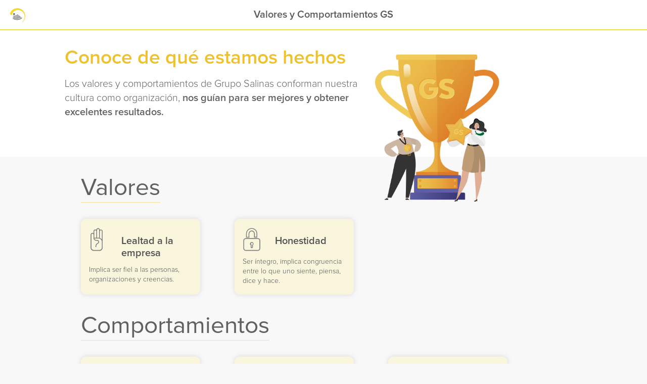

--- FILE ---
content_type: text/html
request_url: https://portalsocio.gs/GrupoSalinas/ValoresyComportamientos/index.html
body_size: 1856
content:
	<!doctype html>
<html>
	<head>
		<meta charset="UTF-8">
		<link href="favicon.ico" rel="shortcut icon" type="image/x-icon" />
		<link href="favicon.ico" rel="icon" type="image/x-icon" />
		<meta name="viewport" type="text/css" content="width=device-width, initial-scale=1">
		<meta http-equiv="Cache-control" content="no-cache">
		<link rel="stylesheet" href="css/swiper-bundle.min.css"><strong></strong>
		<link rel="stylesheet" href="css/style.css">
		<title>Valores y comportamientos GS</title>
		<!-- facebook -->
		<meta property="og:title" content="Valores y comportamientos GS">
		<meta property="og:type" content="article">
		<meta property="og:url" content="https://portalsocio.gs/gruposalinas/ValoresyComportamientos/index.html">
		<meta property="og:image" content="¿Con cuál de estos te identificas? ¡Vívelos!">
		<meta property="og:description" content="https://portalsocio.gs/gruposalinas/ValoresyComportamientos/media/img/imgs/Sitio_R.jpg">
		<meta property="og:site_name" content="portalsocio.gs">
		<meta property="og:image:width" content="495">
		<meta property="og:image:height" content="249">

		<!-- Twitter Card data -->
		<meta name="twitter:card" content="summary_large_image">
		<meta name="twitter:site" content="portalsocio.gs">
		<meta name="twitter:title" content="Valores y comportamientos GS">
		<meta name="twitter:description" content="¿Con cuál de estos te identificas? ¡Vívelos!">
		<meta name="twitter:creator" content="@familiasocios">
		<meta name="twitter:url" content="https://portalsocio.gs/gruposalinas/ValoresyComportamientos/index.html">
		<meta name="twitter:domain" content="portalsocio.gs"/>
		<meta name="twitter:image" content="https://portalsocio.gs/gruposalinas/ValoresyComportamientos/media/img/imgs/Sitio_R.jpg">
		
		<script src="js/jquery-3.5.1.min.js"></script>
		<!-- Global site tag (gtag.js) - Google Analytics -->
		<script async src="https://www.googletagmanager.com/gtag/js?id=UA-53622411-4"></script>
		<script>
		  window.dataLayer = window.dataLayer || [];
		  function gtag(){dataLayer.push(arguments);}
		  gtag('js', new Date());

		  gtag('config', 'UA-53622411-4');
		</script>
	</head>
	<body id="ventana" class="index">
		<div class="header">
			<a href="index.html" class="logoGS">
				<img src="media/img/icons/gs.svg" alt="logo GS">
			</a>
			<h1>Valores y Comportamientos GS</h1>
			<a href="#" class="menuB">
				<img src="media/img/icons/burguer.svg" alt="">
			</a>
            <!--<div class="wrapper">
                <div class="notaSecundaria"></div>
            </div>-->
        </div><!-- Fin header -->
		<div class="int">
			<div class="wrapper">
				<div class="menu">
					<nav class="nav">
						<button class="cerrar"></button>
						<li>
							<a href="index.html" class="actual">Inicio</a>
						</li>
						<li>
							<a href="14760-0.html">Lealtad a la empresa</a>
						</li>
						<li>
							<a href="15001-0.html">Honestidad</a>
						</li>
						<li>
							<a href="15110-0.html">Pasión por el cliente</a>
						</li>
						<li>
							<a href="15278-0.html">Confianza y respeto mutuo</a>
						</li>
						<li>
							<a href="15528-0.html">Trabajo en equipo</a>
						</li>
						<li>
							<a href="15795-0.html">Ejecución impecable</a>
						</li>
						<li>
							<a href="#">Mejora continua</a>
						</li>
					</nav>
				</div>
				<div class="contentIntro">
					<div class="intro">
						<h2>Conoce de qué estamos hechos</h2>
						<p>Los valores y comportamientos de Grupo Salinas conforman nuestra cultura como organización, <strong>nos guían para ser mejores y obtener excelentes resultados.</strong></p>
					</div>
					<div class="introImg">
						<img src="media/img/imgs/Intro_img.png" alt="">
					</div>
				</div>
			</div>
		</div>
		<div class="val_com">
			<div class="wrapper">
				<div class="valores">
					<h2>Valores</h2>
					<div class="buttons">
						<div class="row">
							<a href="14760-0.html" class="btn_valCom lealtad">
								<h5>Lealtad a la empresa</h5>
								<p>Implica ser fiel a las personas, organizaciones y creencias.</p>
							</a>
							<a href="15001-0.html" class="btn_valCom honestidad lealtad">
								<h5>Honestidad</h5>
								<p>Ser íntegro, implica congruencia entre lo que uno siente, piensa, dice y hace.</p>
							</a>
						</div>
					</div>
				</div>
				<div class="comportamientos">
					<h2>Comportamientos</h2>
					<div class="buttons">
						<div class="row">
							<a href="15110-0.html" class="btn_valCom pasion">
								<h5>Pasión por<br class="breakline"> el cliente</h5>
								<p>Satisfacer los deseos y necesidades de nuestros clientes.</p>
							</a>
							<a href="15278-0.html" class="btn_valCom confianza">
								<h5>Confianza y<br class="breakline"> respeto mutuo</h5>
								<p>Escuchamos y damos ideas, aprendemos de todos.</p>
							</a>
							<a href="15528-0.html" class="btn_valCom equipo">
								<h5>Trabajo<br class="breakline"> en equipo</h5>
								<p>Aprovechamos los talentos para sumar esfuerzos y alcanzar las metas.</p>
							</a>
						</div>
						<div class="row">
							<a href="15677-0.html" class="btn_valCom ejecucion">
								<h5>Ejecución<br class="breakline"> impecable</h5>
								<p>Hacemos las cosas bien a la primera. Todo lo hacemos con pasión.</p>
							</a>
							<a href="15795-0.html" class="btn_valCom mejora">
								<h5>Mejora<br class="breakline"> continua</h5>
								<p>Adaptarse para ser competitivos, evitar el estancamiento y progresar.</p>
							</a>
						</div>
					</div>
				</div>
			</div>
		</div>
		
        
		<div id="Contando" style="display:none">
			<img id="imgContador" alt="" />
		</div>
		<div class="footer">
			<span>© 2021 Grupo Salinas <div class="line">|</div> <a id="aviso" href="https://portal.socio.gs/V4/gs/avisodeprivacidad/" class="" target="_blank">Aviso de privacidad de datos</a></span>
		</div><!-- Fin del footer -->
		<!--<script src="js/media.js"></script>-->
		<script src="js/fn.js"></script>
		<script src="js/tracking.js"></script>
		<script src="js/Nav.js"></script>
	<script type="text/javascript" src="/_Incapsula_Resource?SWJIYLWA=719d34d31c8e3a6e6fffd425f7e032f3&ns=1&cb=527657598" async></script></body>
</html>


--- FILE ---
content_type: text/css
request_url: https://portalsocio.gs/GrupoSalinas/ValoresyComportamientos/css/style.css
body_size: 4753
content:
@charset "UTF-8";
/* CSS Document */
@font-face {
	font-family:ProximaNova;
	src: url(../fonts/ProximaNova-Regular.eot);
	src: local(☺),
		 url(../fonts/ProximaNova-Regular.eot?#amoportales) format("embedded-opentype"),
		 url(../fonts/ProximaNova-Regular.woff) format('woff'),
		 url(../fonts/ProximaNova-Regular.ttf) format('truetype'),
		 url(../fonts/ProximaNova-Regular.otf) format('opentype'),
		 url(../fonts/ProximaNova-Regular.svg) format('svg');
}
@font-face {
	font-family:ProximaNovaSemibold;
	src: url(../fonts/ProximaNovaSemibold.eot);
	src: local(☺),
		 url(../fonts/ProximaNovaSemibold.eot?#amoportales) format("embedded-opentype"),
		 url(../fonts/ProximaNovaSemibold.woff) format('woff'),
		 url(../fonts/ProximaNovaSemibold.ttf) format('truetype'),
		 url(../fonts/ProximaNovaSemibold.otf) format('opentype'),
		 url(../fonts/ProximaNovaSemibold.svg) format('svg');
}
@font-face {
	font-family:ProximaNovaLight;
	src: url(../fonts/ProximaNovaLight.eot);
	src: local(☺),
		 url(../fonts/ProximaNovaLight.eot?#amoportales) format("embedded-opentype"),
		 url(../fonts/ProximaNovaLight.woff) format('woff'),
		 url(../fonts/ProximaNovaLight.ttf) format('truetype'),
		 url(../fonts/ProximaNovaLight.otf) format('opentype'),
		 url(../fonts/ProximaNovaLight.svg) format('svg');
}
@font-face {
	font-family:ProximaNovaThin;
	src: url(../fonts/ProximaNovaThin.eot);
	src: local(☺),
		 url(../fonts/ProximaNovaThin.eot?#amoportales) format("embedded-opentype"),
		 url(../fonts/ProximaNovaThin.woff) format('woff'),
		 url(../fonts/ProximaNovaThin.ttf) format('truetype'),
		 url(../fonts/ProximaNovaThin.otf) format('opentype'),
		 url(../fonts/ProximaNovaThin.svg) format('svg');
}

*{
    margin: 0;
    padding: 0;
	-moz-box-sizing: border-box;
    box-sizing: border-box;
    font-family:ProximaNova, Arial;
	font-weight: normal;
	color: #606060;
}
b, strong{
    font-family:ProximaNovaSemibold, Arial;
	font-weight: bold\9;
}
h1, h1, h3, h4, h5, h6, span, p, b, a, li, br, label{
    font-size: 16px ;
    line-height: 24px;
}
img{
	display: block;
	width: 100%;
}
@media screen and (-webkit-min-device-pixel-ratio:0) {

	Body {
		font-family: Avenir, proxima, Arial !important;
	}
	
	b {
		font-family:ProximaNovaSemibold, Arial !important;	
		font-weight:100 !important;
	}
}

a {
	color: #414141;
	outline: none;
	text-decoration: none;
}
button{
    border: none;
    background: transparent;
    position: relative;
    cursor: pointer;
}
:focus {
    outline: none;
}
.wrapper{
	position: relative;
	max-width: 1024px;
	/*min-height: 500px;*/
	margin: 0 auto;
}
.break{
	display: none;
}
/*** Estilos del header y footer ***/
.index{
	background: #F8F8F8;
}
.header{
    text-align: center;
    position: relative;
    background: #FFFFFF;
}
    .header h1{
        /*border-bottom: 2px solid #fddb00;*/
		border-bottom: 2px solid #F6E12D;
        color: #5b5b56;
        padding: 17px 0;
        font-size: 1.25rem;
        line-height: 1.5rem;
		font-family:ProximaNovaSemibold;
    }
    .header .logoGS{
        position: absolute;
        width: 30px;
        height: 30px;
        top: 50%;
        left: 20px;
        -webkit-transform: translateY(-50%);
        -moz-transform: translateY(-50%);
        -ms-transform: translateY(-50%);
        transform: translateY(-50%);
    }
    .header .menuB, .header .back{
        position: absolute;
        width: 25px;
        height: 25px;
        top: 50%;
        right: 20px;
        -webkit-transform: translateY(-50%);
        -moz-transform: translateY(-50%);
        -ms-transform: translateY(-50%);
        transform: translateY(-50%);
        display: none;
    }
.footer{
    background: #292a2a;
    color: #ffffff;
    text-align: center;
    padding: 25px 0;
}
	.footer.float{
		position: fixed;
		bottom: 0;
		width: 100%;
	}
.footer .line{
	display: inline-block;
}
.footer a{
    color: #606060;
    text-decoration: underline;
}

.migas{
	margin: 2rem auto;
	padding: 0 1rem;
}
.menu{
	margin: 2rem auto;
	transition: all ease .35s;
	display: none;
}

.cerrar {
    width: 25px;
    height: 25px;
    position: absolute;
   	top: 1.5rem;
	right: 1.5rem;
	display: none;
}
/*.cerrar{
	
}*/
.cerrar::before, .cerrar::after{
	content: '';
	width: 25px;
	height: 4px;
	position: absolute;
	background: #bbbaba;
	left: 50%;
	top: 50%;
}
	.cerrar::before{
		-webkit-transform: translate(-50%, -50%) rotate(45deg);
		-moz-transform: translate(-50%, -50%) rotate(45deg);
		-ms-transform: translate(-50%, -50%) rotate(45deg);
		transform: translate(-50%, -50%) rotate(45deg);
	}
	.cerrar::after{
		-webkit-transform: translate(-50%, -50%) rotate(-45deg);
		-moz-transform: translate(-50%, -50%) rotate(-45deg);
		-ms-transform: translate(-50%, -50%) rotate(-45deg);
		transform: translate(-50%, -50%) rotate(-45deg);
	}
.nav{
    display: flex;
    justify-content: center;
}
    .nav li{
        list-style: none;
        margin: 0 1.5rem;
		text-transform: uppercase;
    }
	.nav li:first-of-type{
		margin-left: 0;
	}
	.nav li:last-of-type{
		 margin-right: 0;
	}
	.nav li a{
		font-size: .875rem;
		font-family: ProximaNovalight;
		position: relative;
		padding: 0 .25rem;
	}
	.nav li a::after{
		content: '';
		width: 100%;
		height: 6px;
		background: #F6E12D;
		position: absolute;
		bottom: -1px;
		left: 0;
		opacity: 0;
		transition: all ease-in-out .35s;
		z-index: -1;
	}
	.nav li a.actual{
		font-family:ProximaNovaSemibold;
	}
	.nav li a:hover::after, .nav li a.actual::after{
		opacity: 1
	}
	.nav li:first-of-type a{
		position: relative;
	}
		.nav li:first-of-type a::before{
			content: '';
			width: 1.5rem;
			height: 1.5rem;
			position: absolute;
			top: 50%;
			left: -2rem;
			-webkit-transform: translateY(-55%);
			-moz-transform: translateY(-55%);
			-ms-transform: translateY(-55%);
			transform: translateY(-55%);
		    background: url(../media/img/icons/home.svg) center center no-repeat;
			background-size: 100%;
		}
.nav li:last-of-type a{
	background: #e55730;
	color: #ffffff;
	padding: .75rem 1.5rem;
}
.migas a{
	text-transform: uppercase;
	color: #868686;
	border-right: 1px solid #868686;
	padding: 0 1rem 0 0;
	margin: 0 1rem 0 0;
	position: relative;
	transition: all ease-in-out .35s;
	font-family:ProximaNovaLight;
	font-size: .8125rem;
}
	.migas a:first-of-type{
		padding-left: 2rem;
	}
	.migas a:first-of-type::before{
		content: '';
		width: 20px;
		height: 20px;
		position: absolute;
		left: 0;
		top: 50%;
		-webkit-transform: translateY(-55%);
		-moz-transform: translateY(-55%);
		-ms-transform: translateY(-55%);
		transform: translateY(-55%);
		background: url("../media/img/icons/home.svg") center center no-repeat;
		background-size: 100%; 
	}
	.migas a:last-of-type{
		border: none;
	}
	.migas a.actual{
		color: #000000;
		font-family:ProximaNovaSemibold;
        cursor: default;
	}
		.migas a.actual::after{
			content: '';
			width: 100%;
			height: 8px;
			position: absolute;
			bottom: 1px;
			left: 0;
			background: #f7d7cb;
			z-index: -1;
			transition: all ease-in-out .35s;
		}
.btn{
	display: block;
	max-width: 180px;
	margin: 1rem auto;
	font-family:ProximaNovaSemibold;
	color: #ffffff;
	background: lightgrey;
	border-radius: 30px;
	padding: .5rem .75rem;
	text-align: center;
	position: relative;
}
.btn_cuentanos{
	background: #409593;
	max-width: 220px;
	margin-bottom: 40px;
}
	.btn_cuentanos span{
		color: #ffffff;
		padding-left: 1rem;
		position: relative;
	}
	.btn_cuentanos span::before{
		content: '';
		width: 1rem;
		height: 1rem;
		position: absolute;
		top: 50%;
		left: -.5rem;
		-webkit-transform: translateY(-50%);
		-moz-transform: translateY(-50%);
		-ms-transform: translateY(-50%);
		transform: translateY(-50%);
		background: url("../media/img/icons/cuentanos_w.svg") center center no-repeat;
		background-size: 100%;
	}
.margin{
	margin: 4rem auto 0;
}
	.no_margin{
		margin: 0;
	}
.int{
	background: #ffffff;
}
.contentIntro{
	padding: 2rem 0 0;
	display: flex;
    justify-content: center;
    align-items: flex-start;
	max-height: 250px;
}
.val_com{
	background: #F8F8F8;
}

.val_com .valores, .val_com .comportamientos{
	padding: 2rem 2rem 0;
}
.val_com .comportamientos{
	padding-bottom: 4rem;
}
.val_com .valores h2, .val_com .comportamientos h2{
	font-size: 3rem;
	display: inline-block;
	border-bottom: 1px solid #F3E09E;
}
.h2{
	font-size: 20px;
	font-weight: bold;
	color: #409593;
}
.buttons{
	display: block;
	width: 100%;
}
.buttons .row:last-of-type a{
	margin-bottom: 0;
}
.btn_valCom{
	display: inline-block;
	margin: 2rem;
	width: 30%;
	min-height: 150px;
	max-width: 236px;
	max-height: 150px;
	vertical-align: top;
	background: #FAF6DD;
	padding: 1rem;
	border-radius: 10px;
	transition: all ease-in-out .35s;
	box-shadow: 0 0 10px rgba(160,160,160,.35);
}
.btn_valCom.disabled{
	background: #ffffff;
	-webkit-filter: grayscale();
	filter: grayscale();
}
.btn_valCom:hover{
	background: #FAF6DD;
}
.btn_valCom:first-of-type{
	margin-left: 0
}
.btn_valCom:last-of-type{
	margin-right: 0;
}
	.btn_valCom h5{
		display: block;
		color: #505050;
		padding-left: 4rem;
		font-size: 1.25rem;
		font-family:ProximaNovaSemibold;
		min-height: 48px;
	    margin-bottom: .75rem;
		position: relative;
	}
		.btn_valCom.disabled h5{
			opacity: .5
		}
		.btn_valCom.lealtad h5, .btn_valCom.honestidad h5{
			padding-top: 1rem;
		}
		.btn_valCom h5::before{
			content: '';
			width: 3.125rem;
			height: 3.125rem;
			display: block;
			position: absolute;
			left: 0;
			top: 0;
			background-size: 100% !important;
		}
		.btn_valCom.lealtad h5::before{
			background: url("../media/img/icons/ico_lealtad.svg");
		}
		.btn_valCom.honestidad h5::before{
			background: url("../media/img/icons/ico_honestidad.svg");
		}
		.btn_valCom.pasion h5::before{
			background: url("../media/img/icons/ico_pasion.svg");
		}
		.btn_valCom.confianza h5::before{
			background: url("../media/img/icons/ico_confianza.svg");
		}
		.btn_valCom.equipo h5::before{
			background: url("../media/img/icons/ico_equipo.svg");
		}
		.btn_valCom.ejecucion h5::before{
			background: url("../media/img/icons/ico_ejecucion.svg");
		}
		.btn_valCom.mejora h5::before{
			background: url("../media/img/icons/ico_mejora.svg");
		}
	.btn_valCom p{
		display: block;
		color: #505050;
		font-size: 0.875rem;
		line-height: 1.2rem;
		font-family:ProximaNovaLight;
	}
	.btn_valCom.disabled p{
		opacity: .5
	}
.contentVal{
	display: flex;
	justify-content: center;
	align-items: flex-start;
}
	.contentVal .valInfo{
		width: 90%;
	}
	.contentVal .valInfo h5{
		font-family: ProximaNovaLight;
		font-size: 1.125rem;
		margin: 16px 0 8px;
		text-align: center;
		color: #919191;
	}
	.contentIntro .intro{
		width: 60%;
	}
	.contentVal .valInfo h2, .contentIntro .intro h2{
		display: block;
		font-size: 2.4375rem;
		line-height: 2.8rem;
		color: #eec22c;
		font-family:ProximaNovaSemibold;
		margin-bottom: 2%;
	}
	.contentIntro .intro p{
		font-size: 1.25rem;
		line-height: 1.75rem;
		margin-top: 1rem;
		font-family:ProximaNovaLight;
	}
	.contentVal .valInfo p{}

	.contentVal .valInfo .enlaces{
		display: grid;
		grid-template-columns: repeat(3, 1fr);
		column-gap: 8px;
		margin: 30px auto;
	}
		.contentVal .valInfo .enlaces a{
			padding-left: 2.5rem;
			margin-right: 1.25rem;
			transition: all ease-in-out .35s;
		}
		.contentVal .valInfo .enlaces a:last-of-type{
			margin-right: 0;
		}
		.contentVal .valInfo .enlaces a.disabled{
			-webkit-filter: grayscale();
			filter: grayscale();
			opacity: .5
		}
			.contentVal .valInfo .enlaces a h4{
				position: relative;
				font-family:ProximaNovaSemibold;
			}
				.contentVal .valInfo .enlaces a h4::before{
					content: '';
					width: 1.875rem;
					height: 1.875rem;
					position: absolute;
					left: -2.5rem;
					top: 50%;
					-webkit-transform: translateY(-50%);
					-moz-transform: translateY(-50%);
					-ms-transform: translateY(-50%);
					transform: translateY(-50%);
					border-radius: 100%;
					background-size: 100%;
				}
				.contentVal .valInfo .enlaces a h4.dilema::before{
					background: #fde1d8 url("../media/img/icons/foco.svg") center center no-repeat;
				}
				.contentVal .valInfo .enlaces a h4.quizz::before{
					background: #fde1d8 url("../media/img/icons/quizz.svg") center center no-repeat;
				}
				.contentVal .valInfo .enlaces a h4.juego::before{
					background: #fde1d8 url("../media/img/icons/rompecabezas.svg") center center no-repeat;
				}
				.contentVal .valInfo .enlaces a p{
					width: 100%;
					color: #696969;
				}
				.contentVal .valInfo .enlaces a.disabled p{
					font-family:ProximaNovaThin;
				}
				.contentVal .valImg {
					width: 46%;
				}
	.contentIntro .introImg{
		width: 40%;
		margin-top: 1rem;
	}
		.contentIntro .introImg img{
			width: 60%;
		}
.bloque_cuentanos{
	text-align: center;
	padding-bottom: 50px;
}
.bloque_cuentanos h3{
	font-size: 1.5rem;
}
.bloque_cuentanos p.invitacion{
	text-align: center;
	color: #919191;
	margin: 2rem 0;
	display: block;
}

.link{
	color: #006699;
	text-decoration: underline;
	font-family:ProximaNovaSemibold;
}

@media only screen and (max-width:1024px){
	.contentIntro, .contentVal{
		padding: 0 2rem;
	}
	.contentIntro{
		padding: 2rem 2rem 0;
	}
	.contentVal .valInfo .enlaces a{
		padding-left: 2.25rem;
	    margin-right: .75rem;
	}
	.contentIntro .introImg img{
		width: 70%;
		padding-left: 15%;
	}
}

@media screen and (max-width: 768px){
	.migas {
		margin: 2rem auto 1rem;
		padding: 0 2rem;
	}
	.contentIntro .intro{
		width: 65%;
	}
	.contentIntro .introImg{
	    width: 35%;
	}
	.contentVal .valInfo h2, .contentIntro .intro h2{
	    font-size: 1.75rem;
	}
	.contentIntro .intro p{
		font-size: 1.125rem;
		line-height: 1.5rem;
	}
	.btn_valCom{
    	margin: 2rem .85rem;
	}
	.contentVal .valInfo .enlaces{
		flex-direction: column;
	}
	.contentVal .valInfo .enlaces a{
		margin-bottom: 1rem;
	}
	.contentVal .valInfo .enlaces a h4::before{
	    top: 90%;
	}
	.contentVal .valInfo p{
		width: 100%;
	}
	.bloque_cuentanos p.invitacion{
		width: 100%;
	}
	.bloque_cuentanos{
	    width: 154%;
	}
	.bloque_cuentanos p.invitacion{
		text-align: center;
	}
	.contentIntro .introImg img{
		width: 100%;
		padding: 0;
	}
}
@media only screen and (max-width:414px){
	.breakline{
		display: none;
	}
	.break{
		display: block;
	}
    .header .menuB, .header .back{
        display: block;
		left: 10px;
    }
	.header .logoGS{
		right: 20px;
		left: auto;
		display: none;
	}
	.menu{
		display: block;
		width: 100%;
		height: 100vh;
		position: fixed;
		top: 0;
		left: 0;
		z-index: 3000;
		margin: 0;
		background: #f8f6f5;
	    -webkit-transform: translateX(-100%);
	    -moz-transform: translateX(-100%);
	    -ms-transform: translateX(-100%);
	    transform: translateX(-100%);
	}
	.menu.open{
		-webkit-transform: translateX(0);
	    -moz-transform: translateX(0);
	    -ms-transform: translateX(0);
	    transform: translateX(0);
	}
	.cerrar{
		display: block;
	}
	.nav{
		width: 100%;
		height: 100%;
		flex-direction: column;
		justify-content: center;
		padding: 3rem 2rem;
	}
	.nav li{
		width: 100%;
		margin: 8% auto;
		display: block;
		text-align: center;
	}
	.nav li:first-of-type a::before{
		top: -2.5rem;
		left: 50%;
	    -webkit-transform: translateX(-55%);
		-moz-transform: translateX(-55%);
		-ms-transform: translateX(-55%);
		transform: translateX(-55%);
	}
	.nav li a{
		display: inline-block;
		text-align: center;
		font-size: 1.125rem;
	}
	.nav li:last-of-type a{
	    color: #414141;
		background: none;
		padding: 0;
	}
	.migas{
		display: none;
	}
	.btn_valCom{
		display: block;
		margin: 2rem auto;
	    width: 100%;
	    max-width: 100%;
	}
	.btn_valCom h5{
		padding-top: 1rem;
	    margin-bottom: .25rem;
	}
	.btn_valCom.confianza h5{
		padding-top: initial;
	}
	.val_com .valores h2, .val_com .comportamientos h2{
		font-size: 2.5rem;
	}
		.btn_valCom p{
			margin-left: 4rem;
		}
	.contentIntro{
		padding: 2rem;
		flex-direction: column-reverse;
		max-height: initial;
		margin: 0 auto;
	}
	.index, .val_com{
		background: none;
	}
	.contentVal{
		padding: 2rem;
	    flex-direction: column-reverse;
	}
		.contentVal .valInfo, .contentIntro .intro{
			width: 100%;
		}
		.contentIntro .intro{
			margin-top: 1.5rem;
		}
			.contentVal .valInfo h2, .contentIntro .intro h2{
				text-align: center;
			    font-size: 1.75rem;
			    line-height: 2rem;
				margin: 1rem auto;
			}
			.contentVal .valInfo p{
				width: 100%;
			}
	.contentVal .valInfo .enlaces{
		flex-direction: column;
		grid-template-columns: repeat(1, 1fr);
	}
		.contentVal .valInfo .enlaces a{
			padding: 1rem 1rem 1rem 4rem;
			margin: 0 0 1.5rem 0;
			border-radius: 10px;
		    box-shadow: 0 0 10px rgba(160,160,160,.5);
		}
			.contentVal .valInfo .enlaces a h4::before{
				width: 2.5rem;
				height: 2.5rem;
			    top: 90%;
			    left: -3.25rem;
			}
	.bloque_cuentanos{
		width: 100%;
	}
	.bloque_cuentanos p.invitacion {
		text-align: left;
	}
	.bloque_cuentanos h3{
		font-family:ProximaNovaSemibold;
	}
	.contentVal .valImg, .contentIntro .introImg{
		width: 50%;
		margin: 0 auto;
	}
}

@media only screen and (max-width:375px){
	.footer .line{
		display: none;
	}
	.footer a{
		display: block;
	}
	.contentVal .valInfo .enlaces a {
	    padding: 1rem 1rem 1rem 4.5rem;
	}
		.contentVal .valInfo .enlaces a h4::before{
			width: 3rem;
			height: 3rem;
			top: 150%;
			left: -3.75rem;
		}
	.contentVal .valInfo .enlaces {
		grid-template-columns: repeat(1, 1fr);
	}
}
@media only screen and (max-width:375px){}
@media only screen and (max-width:360px){
	.header h1{
		font-size: 1.125rem;
	}
	.nav li{
	    margin: 6% auto;
	}
}
@media only screen and (max-width:320px){
	.header h1 {
		font-size: 1.05rem;
	}
	.nav {
		padding: 3rem 1rem;
	}
	.contentVal, .contentIntro{
		padding: 2rem 1.5rem;
	}
	.val_com .valores, .val_com .comportamientos{
	        padding: 2rem 1rem 0;
	}
	.val_com .comportamientos{
		padding-bottom: 4rem;
	}
	.val_com .valores h2, .val_com .comportamientos h2 {
		font-size: 2rem;
	}
	.bloque_cuentanos h3 {
		font-size: 1.25rem;
	}
	.bloque_cuentanos p.invitacion{
		width: 80%;
		margin: 2rem auto 0;
	}
	.contentIntro .intro p{
		font-size: 1.125rem;
	}
}

--- FILE ---
content_type: image/svg+xml
request_url: https://portalsocio.gs/GrupoSalinas/ValoresyComportamientos/media/img/icons/ico_lealtad.svg
body_size: 560
content:
<?xml version="1.0" encoding="utf-8"?>
<!-- Generator: Adobe Illustrator 25.2.3, SVG Export Plug-In . SVG Version: 6.00 Build 0)  -->
<svg version="1.1" id="Capa_1" xmlns="http://www.w3.org/2000/svg" xmlns:xlink="http://www.w3.org/1999/xlink" x="0px" y="0px"
	 viewBox="0 0 50 50" style="enable-background:new 0 0 50 50;" xml:space="preserve">
<style type="text/css">
	.st0{fill:#808080;}
</style>
<g id="Enmascarar_grupo_10" transform="translate(-10 -10)">
	<path id="ico_lealtad" class="st0" d="M33.6,15.3c-0.7,0-1.4,0.2-2,0.6c0-1.9-1.5-3.4-3.4-3.5h-0.1c-1.9,0-3.5,1.5-3.6,3.4
		c-0.6-0.4-1.3-0.6-2-0.6c-1.9,0-3.5,1.6-3.6,3.5c0,0,0,0,0,0.1v3.6c-0.6-0.4-1.3-0.6-2-0.6c-1.9,0-3.5,1.6-3.6,3.5c0,0,0,0,0,0.1
		v25.9c0,3.3,2.6,6,5.9,6.3h12c3.3-0.3,5.8-3,5.9-6.3V18.8C37.1,16.8,35.6,15.3,33.6,15.3 M20.6,31.4V18.8c0-1.1,0.9-2,2-2
		c1.1,0,2,0.9,2,2v12.7h-4V31.4z M35.6,18.8V35c-1-1.4-2.4-2.4-4-3V18.8c0-1.1,0.9-2,2-2C34.7,16.8,35.6,17.7,35.6,18.8L35.6,18.8
		 M19.7,34.8c1.1,1.7,2.9,2.8,4.9,2.8h1.8c1.2,0,2.2,0.9,2.2,2l0,0v0.2c0,1-0.7,1.8-1.6,2.2c-1.9,0.8-4.2,2.8-4.2,7.6v0.3h1.6v-0.3
		c0-4,1.8-5.5,3.2-6.2c1.5-0.6,2.4-2,2.5-3.6v-0.2c0-2-1.6-3.7-3.7-3.7h-0.1h-1.8c-1.9,0.1-3.5-1.2-3.9-3h7.8c3.9-0.1,7.1,3,7.1,6.9
		V51c0,2.4-1.9,4.5-4.3,4.7h-12c-2.4-0.2-4.3-2.3-4.3-4.7V25.5c0-1.1,0.7-2,1.8-2.1h0.2c0.5,0,1,0.2,1.4,0.5
		c0.4,0.4,0.6,0.9,0.6,1.5V32C19.1,32.9,19.3,33.9,19.7,34.8 M26.1,31.4V16.1c0-1.1,0.9-2,2-2s2,0.9,2,2v15.5
		C28.3,31.4,26.1,31.4,26.1,31.4"/>
</g>
</svg>


--- FILE ---
content_type: image/svg+xml
request_url: https://portalsocio.gs/GrupoSalinas/ValoresyComportamientos/media/img/icons/ico_ejecucion.svg
body_size: 2745
content:
<?xml version="1.0" encoding="utf-8"?>
<!-- Generator: Adobe Illustrator 25.2.3, SVG Export Plug-In . SVG Version: 6.00 Build 0)  -->
<svg version="1.1" id="Capa_1" xmlns="http://www.w3.org/2000/svg" xmlns:xlink="http://www.w3.org/1999/xlink" x="0px" y="0px"
	 viewBox="0 0 50 50" style="enable-background:new 0 0 50 50;" xml:space="preserve">
<style type="text/css">
	.st0{fill:#808080;}
</style>
<g id="Enmascarar_grupo_15" transform="translate(-10 -10)">
	<g id="ico_ejecucion" transform="translate(13.126 8.958)">
		<path id="Trazado_248" class="st0" d="M8.4,24.4c0.3-0.4,0.7-0.8,1-1.1c0.2-0.3,0.5-0.6,0.7-0.8c0.2-0.2,0.5-0.2,0.7-0.1
			c0.3,0.1,0.4,0.4,0.3,0.7c0,0.1-0.1,0.2-0.2,0.3c-0.7,0.8-1.5,1.7-2.1,2.5c-0.2,0.3-0.5,0.4-0.8,0.2C7.9,26,7.8,26,7.8,25.9
			C7.4,25.5,7,25,6.5,24.5c-0.3-0.2-0.3-0.6-0.1-0.8l0.1-0.1c0.3-0.2,0.7-0.2,0.9,0.1C7.9,23.8,8.2,24.1,8.4,24.4"/>
		<path id="Trazado_249" class="st0" d="M-1.9,25.3c-0.1-0.8,0.4-1.5,1.1-1.8c0.5-0.2,1-0.3,1.6-0.5C0.9,23,1,22.9,1,22.7
			c0.1-0.3,0.2-0.7,0.2-1c0-0.1,0-0.3-0.1-0.4L0,20.2c-0.7-0.6-0.7-1.6-0.1-2.3c0.3-0.4,0.7-0.9,1-1.4c0.5-0.7,1.5-0.9,2.2-0.4
			c0.5,0.3,0.9,0.5,1.4,0.8C4.7,17,4.9,17,5,16.9c0.3-0.1,0.6-0.3,0.9-0.4c0.1-0.1,0.2-0.2,0.2-0.3c0.1-0.5,0.1-1.1,0.2-1.7
			C6.4,13.6,7.1,13,8,13h1.9c0.9,0,1.6,0.7,1.7,1.6c0.1,0.5,0.1,1,0.2,1.6c0,0.2,0.1,0.3,0.2,0.3c0.3,0.1,0.6,0.3,0.9,0.4h0.4
			c0.4-0.2,0.8-0.5,1.3-0.7c0.8-0.6,1.8-0.4,2.4,0.3c0,0,0,0.1,0.1,0.1c0.3,0.4,0.6,0.7,0.9,1.1c0.6,0.7,0.6,1.8-0.1,2.5
			c-0.3,0.4-0.7,0.7-1,1c-0.1,0.1-0.2,0.2-0.1,0.4c0.1,0.3,0.2,0.6,0.2,0.9c0,0.2,0.1,0.3,0.4,0.4c0.5,0.1,0.9,0.3,1.4,0.5
			c0.9,0.3,1.4,1.2,1.1,2.1l-0.3,1.6c-0.2,0.9-1.1,1.5-2,1.4c-0.5-0.1-1-0.1-1.5-0.2c-0.2,0-0.3,0-0.4,0.2c-0.2,0.3-0.4,0.5-0.6,0.8
			C15,29.4,15,29.5,15,29.6c0.2,0.5,0.3,0.9,0.5,1.5c0.3,0.9-0.1,1.9-0.9,2.3c-0.5,0.2-0.9,0.4-1.4,0.7c-0.8,0.5-1.8,0.2-2.3-0.6
			l0,0c-0.3-0.4-0.5-0.8-0.8-1.3C10,32,9.9,32,9.7,32h-1c-0.2,0-0.3,0-0.4,0.2c-0.2,0.4-0.5,0.9-0.8,1.3c-0.4,0.8-1.4,1.1-2.2,0.7
			c0,0-0.1,0-0.1-0.1c-0.5-0.2-1-0.4-1.5-0.7c-0.8-0.4-1.3-1.3-0.9-2.2c0.2-0.5,0.3-0.9,0.5-1.5c0.1-0.2,0-0.3-0.1-0.4
			c-0.2-0.2-0.4-0.5-0.6-0.7c-0.1-0.2-0.3-0.2-0.5-0.2c-0.5,0-0.9,0.1-1.5,0.1c-0.9,0.1-1.8-0.4-2-1.4C-1.7,26.6-1.8,26-1.9,25.3
			 M2.8,21.6c0,0.2-0.1,0.3-0.1,0.5c-0.1,0.3-0.1,0.5-0.2,0.8c-0.1,0.7-0.6,1.3-1.3,1.6c-0.5,0.2-0.9,0.3-1.5,0.5
			c-0.2,0.1-0.3,0.2-0.2,0.4c0.1,0.5,0.2,0.9,0.3,1.5c0,0.2,0.2,0.3,0.4,0.3c0.5-0.1,1-0.1,1.5-0.2c0.7-0.1,1.3,0.1,1.7,0.7
			C3.6,28,3.8,28.2,4,28.5c0.5,0.5,0.6,1.2,0.3,1.8c-0.2,0.5-0.3,1-0.5,1.6c-0.1,0.2,0,0.3,0.2,0.4c0.5,0.2,0.9,0.4,1.4,0.7
			c0.2,0.1,0.3,0.1,0.4-0.1C6,32.5,6.3,32,6.6,31.6c0.3-0.6,1-0.9,1.7-0.8h1c0.7,0,1.3,0.3,1.7,0.9c0.3,0.4,0.5,0.8,0.8,1.3
			c0.1,0.2,0.2,0.2,0.4,0.1c0.5-0.2,0.9-0.4,1.4-0.7c0.2-0.1,0.2-0.2,0.1-0.4c-0.2-0.5-0.3-0.9-0.5-1.5s-0.1-1.3,0.3-1.8
			c0.2-0.2,0.4-0.5,0.6-0.7c0.4-0.6,1.1-0.9,1.8-0.8c0.5,0.1,1,0.1,1.6,0.2c0.2,0,0.3-0.1,0.3-0.2v-0.1c0.1-0.5,0.2-0.9,0.3-1.5
			c0.1-0.2,0-0.4-0.2-0.4c-0.5-0.2-0.9-0.3-1.5-0.5s-1.1-0.8-1.1-1.5c0-0.3-0.1-0.6-0.2-0.9c-0.2-0.7,0-1.4,0.5-1.9
			c0.4-0.3,0.7-0.7,1-1c0.2-0.2,0.2-0.3,0-0.5c-0.3-0.4-0.6-0.7-0.9-1.1c-0.1-0.2-0.3-0.2-0.5-0.1c-0.4,0.3-0.9,0.6-1.4,0.8
			c-0.6,0.4-1.3,0.4-1.9,0c-0.3-0.2-0.6-0.3-0.9-0.4c-0.5-0.2-0.9-0.7-1-1.3c0.1-0.6,0.2-1.2,0.1-1.8c0-0.2-0.1-0.3-0.2-0.3H9.8H8.3
			c-0.3,0-0.4,0.1-0.4,0.3c0,0.5-0.1,1.1-0.2,1.6c-0.1,0.6-0.5,1.1-1,1.4c-0.3,0.1-0.6,0.3-0.9,0.4c-0.6,0.3-1.3,0.3-1.9-0.1
			C3.5,18,3,17.7,2.5,17.5c-0.2-0.1-0.3-0.1-0.4,0.1l-0.9,1.2c-0.1,0.2-0.1,0.3,0,0.4l1,1C2.5,20.6,2.7,21.1,2.8,21.6"/>
		<path id="Trazado_250" class="st0" d="M16.4,9.1c-0.3-0.1-0.5-0.2-0.8-0.3c-0.5-0.3-0.9-0.5-1.4-0.8c-0.2-0.2-0.3-0.2-0.4,0
			c-0.3,0.4-0.7,0.9-1,1.3c-0.1,0.1-0.1,0.3,0,0.4c0.4,0.4,0.9,0.7,1.3,1.1c0.4,0.4,0.5,1,0.3,1.5c-0.1,0.4-0.1,0.7-0.2,1.1
			s-0.4,0.7-0.7,0.6c-0.3,0-0.6-0.3-0.7-0.6c0-0.1,0-0.2,0-0.2c0-0.4,0.1-0.8,0.2-1.1c0.1-0.2,0-0.4-0.2-0.5l0,0
			c-0.3-0.3-0.7-0.7-1-0.9C11.1,10,11,9,11.6,8.2l0.9-1.3c0.7-0.6,1.7-0.7,2.5-0.2c0.4,0.3,0.8,0.5,1.2,0.8c0.1,0.1,0.3,0.1,0.4,0
			c0.3-0.2,0.6-0.3,0.9-0.5c0.2-0.1,0.3-0.2,0.3-0.3c0.1-0.6,0.1-1.1,0.2-1.8s0.7-1.3,1.5-1.4h2.1c0.9,0.1,1.5,0.8,1.6,1.7
			c0,0.5,0.1,0.9,0.1,1.5c0,0.2,0.1,0.3,0.3,0.4c0.3,0.1,0.6,0.3,0.9,0.4c0.1,0.1,0.3,0.1,0.4,0c0.4-0.3,0.8-0.5,1.3-0.8
			C27,6.2,28,6.4,28.6,7.1l0.9,1.3c0.6,0.7,0.6,1.7-0.1,2.4l-1.1,1.1c-0.1,0.1-0.1,0.2-0.1,0.3c0.1,0.3,0.2,0.6,0.2,0.9
			c0,0.2,0.1,0.3,0.3,0.4c0.4,0.1,0.9,0.3,1.4,0.4c0.9,0.3,1.5,1.2,1.3,2.2l0,0l-0.3,1.6c-0.2,0.9-1,1.5-1.9,1.4
			c-0.5,0-1-0.1-1.5-0.2c-0.2,0-0.4,0-0.5,0.2c-0.2,0.3-0.4,0.5-0.6,0.7c-0.1,0.1-0.1,0.2-0.1,0.4c0.2,0.4,0.3,0.9,0.5,1.4
			c0.4,0.9-0.1,1.9-0.9,2.3c-0.4,0.2-0.8,0.4-1.4,0.6c-0.9,0.5-1.9,0.3-2.4-0.5c0-0.1-0.1-0.2-0.1-0.2c-0.2-0.4-0.4-0.7-0.6-1.1
			c-0.1-0.2-0.4-0.4-0.6-0.3h-0.9c-0.4,0-0.8-0.3-0.8-0.7v-0.1c0.1-0.5,0.5-0.8,0.9-0.7H21c0.7,0,1.3,0.3,1.7,0.9
			c0.3,0.4,0.5,0.8,0.8,1.3c0.1,0.2,0.2,0.2,0.4,0.1c0.4-0.2,0.8-0.5,1.3-0.7c0.2-0.1,0.2-0.2,0.2-0.4c-0.2-0.4-0.3-0.9-0.5-1.4
			c-0.2-0.6-0.1-1.3,0.3-1.9c0.2-0.3,0.5-0.6,0.7-0.8c0.4-0.5,1-0.8,1.7-0.7c0.5,0.1,1,0.1,1.6,0.2c0.2,0,0.4,0,0.4-0.3
			c0.1-0.5,0.2-1,0.3-1.5c0-0.2,0-0.3-0.2-0.3c-0.5-0.2-0.9-0.3-1.5-0.5c-0.7-0.2-1.2-0.8-1.3-1.5c0-0.2-0.1-0.5-0.1-0.8
			c-0.2-0.6-0.1-1.3,0.4-1.7c0.4-0.4,0.7-0.8,1.1-1.1c0.2-0.2,0.2-0.3,0-0.5c-0.3-0.4-0.7-0.7-0.9-1.1C27.3,8,27.1,8,26.9,8.1
			c-0.4,0.3-0.8,0.5-1.3,0.8c-0.5,0.1-1.2,0.2-1.8-0.1c-0.3-0.2-0.7-0.3-1-0.5c-0.6-0.3-0.9-0.8-1-1.4c-0.1-0.5-0.1-1-0.2-1.6
			c0-0.3-0.1-0.4-0.4-0.4h-1.4c-0.3,0-0.4,0.1-0.4,0.3c0,0.5-0.1,0.9-0.1,1.5c0,0.7-0.4,1.3-1,1.6c-0.3,0.2-0.7,0.3-1,0.4
			C17,8.9,16.7,9,16.4,9.1"/>
		<path id="Trazado_251" class="st0" d="M24.9,14.6c0,2.3-1.8,4.2-4.2,4.3c-0.5,0-0.8-0.2-0.8-0.7c0-0.4,0.3-0.8,0.7-0.8
			c1.2-0.1,2.2-0.8,2.6-2s-0.1-2.5-1-3.2c-1.3-1-3.1-0.7-4,0.5c-0.2,0.3-0.4,0.6-0.5,0.9c-0.2,0.5-0.5,0.8-1,0.6
			c-0.4-0.1-0.6-0.5-0.5-0.9l0,0c0.4-1.7,1.8-2.9,3.5-3.1c2.4-0.5,4.7,1.1,5.1,3.5C24.8,13.9,24.9,14.3,24.9,14.6"/>
		<path id="Trazado_252" class="st0" d="M21.9,34.6c0.1-0.3,0.2-0.5,0.4-0.7c0.3-0.4,0.7-0.8,1-1.3c0.1-0.2,0.1-0.4,0-0.5
			c-0.3-0.4-0.7-0.8-1-1.1c-0.1-0.1-0.2-0.1-0.4,0c-0.5,0.3-0.9,0.7-1.5,1c-0.5,0.3-1.1,0.3-1.6,0.1c-0.3-0.1-0.7-0.3-1-0.4
			c-0.4-0.2-0.6-0.5-0.5-0.8c0.1-0.4,0.5-0.6,0.9-0.5l0,0c0.4,0.1,0.7,0.2,1,0.4c0.2,0.1,0.4,0.1,0.5-0.1c0.4-0.3,0.7-0.5,1.1-0.8
			c0.7-0.6,1.7-0.5,2.4,0.2c0,0,0,0,0,0.1c0.3,0.4,0.7,0.7,1,1.1c0.6,0.7,0.6,1.7,0,2.4c-0.3,0.4-0.7,0.8-1.1,1.1
			C23,34.9,23,35,23,35.2c0.1,0.3,0.2,0.7,0.3,1c0,0.1,0.2,0.2,0.3,0.3c0.5,0.2,1.1,0.3,1.7,0.5c0.7,0.2,1.2,0.9,1.1,1.7
			c-0.1,0.7-0.2,1.4-0.3,2.1c-0.2,0.8-1,1.4-1.9,1.2c-0.5,0-0.9-0.1-1.5-0.1c-0.2,0-0.3,0-0.4,0.2c-0.2,0.3-0.4,0.6-0.6,0.8
			c-0.1,0.1-0.1,0.2,0,0.4c0.2,0.5,0.4,0.9,0.6,1.5c0.4,0.8,0.1,1.8-0.7,2.2c0,0-0.1,0-0.1,0.1c-0.4,0.2-0.9,0.5-1.4,0.7
			c-0.7,0.5-1.7,0.3-2.2-0.4l-0.1-0.1L16.9,46c-0.1-0.1-0.2-0.2-0.3-0.2c-0.3,0-0.6,0.1-1,0.1c-0.2,0-0.3,0.1-0.4,0.3l-0.6,1.3
			c-0.4,0.9-1.5,1.3-2.4,0.8l0,0c-0.5-0.2-0.9-0.4-1.5-0.6c-0.8-0.4-1.2-1.2-1-2.1c0.1-0.5,0.3-0.9,0.4-1.5c0.1-0.2,0-0.4-0.1-0.5
			c-0.2-0.2-0.4-0.5-0.6-0.7c-0.1-0.1-0.2-0.2-0.4-0.1c-0.5,0.1-0.9,0.2-1.5,0.3c-0.9,0.3-1.8-0.2-2-1.1c0-0.1,0-0.1,0-0.2
			c-0.1-0.4-0.3-0.9-0.4-1.4c-0.3-0.9,0.1-1.9,1-2.3h0.1c0.4-0.2,0.8-0.3,1.1-0.5c0.3-0.1,0.4-0.2,0.4-0.5s0.1-0.6,0.1-0.8
			c0-0.4,0.4-0.7,0.8-0.6h0.1c0.4,0.1,0.7,0.6,0.5,1l0,0c-0.1,0.3-0.1,0.6-0.1,0.8C9,38.2,8.6,38.8,8,39.1c-0.4,0.2-0.9,0.4-1.4,0.5
			c-0.2,0.1-0.2,0.2-0.2,0.4c0.2,0.4,0.3,0.9,0.5,1.4c0.1,0.2,0.2,0.3,0.4,0.2c0.5-0.1,0.9-0.2,1.5-0.3c0.7-0.1,1.3,0.1,1.8,0.6
			c0.2,0.3,0.5,0.5,0.7,0.8c0.5,0.4,0.7,1.2,0.4,1.8c-0.1,0.5-0.3,0.9-0.4,1.5c-0.1,0.2,0,0.4,0.2,0.4c0.5,0.2,0.9,0.4,1.5,0.6
			c0.2,0.1,0.3,0,0.4-0.1c0.2-0.4,0.5-0.9,0.7-1.4c0.3-0.6,1-1,1.7-1h0.9c0.6-0.1,1.2,0.1,1.6,0.6c0.3,0.4,0.6,0.9,0.9,1.4
			c0.1,0.2,0.3,0.2,0.5,0.1c0.4-0.2,0.8-0.5,1.3-0.7c0.2-0.1,0.2-0.2,0.2-0.4c-0.2-0.4-0.4-0.9-0.6-1.5c-0.3-0.6-0.2-1.3,0.2-1.8
			l0.6-0.9c0.3-0.5,0.9-0.8,1.5-0.7c0.5,0,1,0.1,1.6,0.1c0.3,0,0.4,0,0.4-0.3C25,40,25,39.5,25.1,39c0.1-0.2,0-0.4-0.3-0.4
			c-0.5-0.1-0.9-0.2-1.4-0.4c-0.7-0.2-1.2-0.7-1.4-1.3c-0.1-0.3-0.2-0.7-0.3-1C22,35.2,21.9,34.9,21.9,34.6"/>
		<path id="Trazado_253" class="st0" d="M15.2,42.1c-2.3-0.4-3.8-2.5-3.5-4.8c0-0.4,0.4-0.8,0.8-0.7c0.4,0,0.7,0.4,0.7,0.8
			c0,0.1,0,0.1,0,0.2c-0.1,1.2,0.5,2.3,1.6,2.8c1.1,0.6,2.5,0.4,3.3-0.5c1.2-1.1,1.2-2.9,0.2-4.1c-0.2-0.2-0.5-0.4-0.8-0.6
			c-0.5-0.2-0.7-0.6-0.4-1c0.2-0.3,0.6-0.5,0.9-0.3c1.6,0.7,2.6,2.3,2.5,4c0,2.4-1.9,4.4-4.3,4.5C15.7,42.2,15.4,42.2,15.2,42.1"/>
		<path id="Trazado_254" class="st0" d="M8.9,29C6.2,29,4,26.8,4,24.1c0-0.1,0-0.2,0-0.3c0.1-2.7,2.4-4.8,5.1-4.7s4.8,2.4,4.7,5.1
			C13.7,26.9,11.5,29,8.9,29 M8.9,27.5c2,0,3.5-1.6,3.5-3.5s-1.6-3.5-3.5-3.5S5.4,22,5.4,23.9c-0.1,2,1.5,3.6,3.4,3.6H8.9"/>
	</g>
</g>
</svg>


--- FILE ---
content_type: image/svg+xml
request_url: https://portalsocio.gs/GrupoSalinas/ValoresyComportamientos/media/img/icons/ico_honestidad.svg
body_size: 628
content:
<?xml version="1.0" encoding="utf-8"?>
<!-- Generator: Adobe Illustrator 25.2.3, SVG Export Plug-In . SVG Version: 6.00 Build 0)  -->
<svg version="1.1" id="Capa_1" xmlns="http://www.w3.org/2000/svg" xmlns:xlink="http://www.w3.org/1999/xlink" x="0px" y="0px"
	 viewBox="0 0 50 50" style="enable-background:new 0 0 50 50;" xml:space="preserve">
<style type="text/css">
	.st0{fill:#808080;}
</style>
<g id="Enmascarar_grupo_11" transform="translate(-10 -10)">
	<g id="ico_honestidad" transform="translate(12.901 8.954)">
		<path id="Trazado_223" class="st0" d="M27.1,23.4H3.4c-2.6,0-4.8,2.2-4.8,4.8v15.5c0,2.6,2.2,4.8,4.8,4.8h23.8
			c2.6,0,4.8-2.2,4.8-4.8V28.2C31.9,25.6,29.8,23.4,27.1,23.4 M30.3,28.2v15.5c0,1.8-1.5,3.2-3.2,3.2H3.4c-1.8,0.1-3.2-1.4-3.2-3.2
			V28.2c0-1.8,1.5-3.2,3.2-3.2h23.8C28.9,25,30.3,26.5,30.3,28.2L30.3,28.2"/>
		<path id="Trazado_224" class="st0" d="M15.2,31c-1.9,0-3.5,1.6-3.6,3.5c0,0,0,0,0,0.1c0,1.1,0.5,2.1,1.4,2.8V41
			c0,1.2,1,2.2,2.2,2.2s2.2-1,2.2-2.2v-3.7c1.6-1.2,1.8-3.5,0.6-5C17.4,31.5,16.3,31,15.2,31 M15.9,37v3.9c0,0.3-0.3,0.6-0.6,0.6
			s-0.6-0.3-0.6-0.6v-4l0.1-0.5l-0.4-0.2c-0.6-0.3-1-1-0.9-1.7c0-1.1,0.9-2,2-2s2,0.9,2,2c0,0.7-0.3,1.3-0.9,1.7L16,36.5L15.9,37z"
			/>
		<path id="Trazado_225" class="st0" d="M10.4,15.3c0-2.5,1.5-5.3,4.6-5.3c1.8,0,4.7,1.2,4.7,5.3v7.1h6.5v-7.1
			c0.1-3.2-1.1-6.4-3.3-8.7c-2.1-2-4.9-3.1-7.8-3c-6-0.2-11,4.6-11.2,10.6c0,0.3,0,0.5,0,0.8v7.4h6.6L10.4,15.3z M8.9,15.3v5.4H5.4
			v-5.9C5.2,9.7,9.2,5.3,14.3,5c0.2,0,0.5,0,0.7,0c4.6,0,9.6,3.1,9.6,10.2v5.4h-3.3v-5.4c0-3.3-2-6.9-6.3-6.9
			C10.7,8.5,8.9,12,8.9,15.3"/>
	</g>
</g>
</svg>


--- FILE ---
content_type: image/svg+xml
request_url: https://portalsocio.gs/GrupoSalinas/ValoresyComportamientos/media/img/icons/ico_confianza.svg
body_size: 1606
content:
<?xml version="1.0" encoding="utf-8"?>
<!-- Generator: Adobe Illustrator 25.2.1, SVG Export Plug-In . SVG Version: 6.00 Build 0)  -->
<svg version="1.1" id="Capa_1" xmlns="http://www.w3.org/2000/svg" xmlns:xlink="http://www.w3.org/1999/xlink" x="0px" y="0px"
	 viewBox="0 0 50 50" style="enable-background:new 0 0 50 50;" xml:space="preserve">
<style type="text/css">
	.st0{fill:#808080;}
</style>
<g id="Enmascarar_grupo_13" transform="translate(-10 -10)">
	<g id="ico_confianza" transform="translate(12.19 8.177)">
		<path id="Trazado_234" class="st0" d="M45.3,5.9c-1.4-0.4-2.8-1-4.3-1.4c-0.9-0.3-1.3,0-1.3,0.9v5.4h1.6V9.2
			c0-0.3,0.1-0.4,0.4-0.5c1.2-0.4,2.4-0.8,3.7-1.2c0.4-0.1,0.6-0.4,0.6-0.8C46.1,6.3,45.8,6.1,45.3,5.9 M41.1,7.6V5.6
			c1,0.3,1.8,0.5,2.9,1C43,7,42.1,7.3,41.1,7.6"/>
		<path id="Trazado_235" class="st0" d="M27.2,9.9c0-2.6,2.1-4.8,4.8-4.8s4.8,2.1,4.8,4.8c0,2.6-2.1,4.7-4.7,4.8
			C29.4,14.6,27.2,12.5,27.2,9.9 M31.7,13H32c1.8,0,3.2-1.5,3.1-3.3c0-0.1,0-0.1,0-0.2C35,8.2,34,7.1,32.7,6.7
			c-1.4-0.3-2.8,0.4-3.4,1.6c-0.6,1.2-0.5,2.7,0.4,3.7c0.1,0.1,0.3,0.1,0.4,0.1c0.6-0.2,1-0.8,1.1-1.4h1.5
			C32.7,11.6,32.3,12.4,31.7,13"/>
		<path id="Trazado_236" class="st0" d="M43.7,33.5V27c0-1.9-1.4-3.4-3.2-3.7c-1.1-0.1-2.2-0.1-3.4-0.1h-0.5v-3.1h3.7
			c2.1,0.1,4-1.5,4.1-3.6c0-0.2,0-0.3,0-0.5v-4.3c0-0.9-0.2-1.1-1.1-1.1h-2.1c0,0-1.1,0.1-1.6,0.1v4.5H28.9c-0.4,0-0.8,0.1-1.1,0.3
			c-1.4,1.2-2.9,2.4-4.3,3.6c-0.2,0.2-0.4,0.4-0.5,0.6L21,23.7c0,0.1,0,0.1-0.1,0.1c0,0,0,0,0,0c1.1,1.2,1.5,2.7,2.5,3.8
			c0.1-0.1,0.2-0.3,0.3-0.4c0.8-1.1,1.5-2.2,2.2-3.2c0.6-1,1.5-1.8,2.5-2.4v16.5h-5c0.7,0.4,1.3,0.9,1.8,1.5h7.7c0.8,0,1-0.2,1-1
			v-3.7h11v-1.6h-1.2V33.5z M38.2,33.5h-3.9v-4.6h3.9L38.2,33.5z M42.2,33.3v0.1h-2.3v-5.2c0-0.8-0.2-1.1-1-1.1h-5.1
			c-0.8,0-1,0.2-1,1.1v9.9h-2.4V19.9c-0.1-0.4-0.5-0.7-0.9-0.6c-0.1,0-0.2,0.1-0.3,0.1c-1.1,0.8-2.2,1.6-3.2,2.5l-0.3,0.3
			c-0.8,1.2-1.5,2.3-2.4,3.6c-0.2-0.3-0.4-0.6-0.5-0.9v-0.4c0.6-1.3,1.3-2.5,1.8-3.8l0.3-0.3c1.3-1.1,2.6-2.2,4-3.2
			c0.1-0.1,0.3-0.2,0.5-0.2h10.9c0.9,0,1.1-0.2,1.1-1.1v-3.6h1.5V16c0,1.3-1,2.4-2.3,2.4c0,0-0.1,0-0.1,0h-4.4
			c-0.9,0-1.1,0.2-1.1,1.1v4.2c0,0.8,0.2,1.1,1.1,1.1h3.6c1.2-0.1,2.3,0.7,2.5,2c0,0.1,0,0.3,0,0.4C42.2,29.2,42.2,31.3,42.2,33.3"
			/>
		<path id="Trazado_237" class="st0" d="M23.8,38.3c-0.4,0.1-0.5,0.4-0.5,1v3.7h-3.9v-6.1c0.1-2.2-1.6-4.1-3.8-4.2
			c-0.1,0-0.3,0-0.4,0h-2.9v-2.3c0.6,0.1,1.4,0.2,2.1,0.3c0.9,0.1,1.6,0.2,2.5,0.3c0.2,0,0.4,0,0.6-0.1c2.1-1,4.1-2.1,6.1-3
			c0.1,0,0.1-0.1,0.2-0.1c-1-1.2-1.4-2.6-2.5-3.8l-0.3,0.3c-1.4,0.6-2.9,1.3-4.3,1.8c-0.2,0.1-0.5,0.1-0.8,0.1
			c-1.3-0.4-2.6-0.9-4-1.3c-0.2,0-0.4-0.1-0.5-0.1H5.1c-2.1-0.1-3.9,1.6-4,3.8c0,0.1,0,0.2,0,0.3v8.3c0,0.8,0.3,1,1,1h2.2v9.5h-3
			v1.5h10.9c0.6,0,0.9-0.3,0.9-1v-3.8h10.7c0.8,0,1.1-0.3,1.1-1.1v-3.7h0.8C25.1,39.2,24.5,38.7,23.8,38.3 M13.8,42.9h-1.3
			c-0.8,0-1.1,0.2-1.1,1.1v3.6H9.9v-9.4h3.9L13.8,42.9z M17.8,42.7v0.2h-2.3v-5.2c0-0.9-0.2-1.1-1.1-1.1h-5c-0.9,0-1.1,0.2-1.1,1.1
			v9.9H5.9V29.6H4.3v7H2.7V29c-0.1-1.3,0.8-2.4,2.1-2.5c0.2,0,0.3,0,0.5,0c0.8,0,5.7-0.1,6.7,0.2c1.2,0.4,2.5,0.9,3.7,1.3
			c0.4,0.1,0.7,0.1,1.1,0c1.4-0.6,2.8-1.2,4.2-1.8c0.1-0.1,0.2-0.1,0.4-0.1l0.6,1c-0.1,0.1-0.2,0.1-0.3,0.2
			c-1.5,0.8-3.1,1.5-4.6,2.3c-0.2-0.1-0.4,0-0.6,0c-1.6-0.2-3.1-0.4-4.8-0.6c-0.8-0.1-1.1,0.2-1.1,1v3.6c-0.1,0.5,0.3,0.9,0.7,1
			c0.1,0,0.2,0,0.2,0h3.6c1.2-0.1,2.3,0.8,2.5,2c0,0.1,0,0.3,0,0.4C17.8,38.7,17.8,40.8,17.8,42.7"/>
		<path id="Trazado_238" class="st0" d="M2.7,21c-1.3,0.4-2.6-0.3-3.1-1.5s0.3-2.6,1.5-3.1c0.4-0.1,0.9-0.2,1.3-0.1
			c0.4,0.1,0.4,0.1,0.6-0.3c1.5-2.5,4.7-3.3,7.1-1.8c0.6,0.4,1.1,0.8,1.5,1.4c1.7,2.3,1.2,5.5-1.1,7.2c-0.3,0.2-0.6,0.4-1,0.6
			c-1.8,0.9-3.9,0.6-5.4-0.8c-0.6-0.5-1-1.1-1.4-1.7C2.8,21,2.8,21,2.7,21 M5.5,21.7c1.7,1.2,4,0.7,5.2-1c0.2-0.3,0.3-0.5,0.4-0.8
			c0.1-0.2,0-0.3-0.2-0.4c-0.9-0.4-1.6-1.1-2.1-2.1c0-0.1-0.1-0.2-0.1-0.4c-0.4,0.9-1.1,1.6-1.8,2.2c-0.8,0.5-1.7,0.9-2.6,1.1
			C4.5,20.9,4.9,21.4,5.5,21.7 M4.9,16.1c-0.8,0.8-1.1,1.9-1,3c2.2-0.2,4-1.9,4.3-4.1C7,14.8,5.7,15.2,4.9,16.1 M2.5,17.5
			C2,17.3,1.4,17.4,1,17.9c-0.4,0.5-0.4,1.2,0,1.6c0.4,0.4,1,0.6,1.5,0.3C2.4,19,2.4,18.3,2.5,17.5 M9.6,15.6
			c-0.1,1.2,0.5,2.4,1.6,2.9C11.2,17.3,10.6,16.3,9.6,15.6"/>
	</g>
</g>
</svg>


--- FILE ---
content_type: image/svg+xml
request_url: https://portalsocio.gs/GrupoSalinas/ValoresyComportamientos/media/img/icons/ico_mejora.svg
body_size: 1854
content:
<?xml version="1.0" encoding="utf-8"?>
<!-- Generator: Adobe Illustrator 25.2.1, SVG Export Plug-In . SVG Version: 6.00 Build 0)  -->
<svg version="1.1" id="Capa_1" xmlns="http://www.w3.org/2000/svg" xmlns:xlink="http://www.w3.org/1999/xlink" x="0px" y="0px"
	 viewBox="0 0 50 50" style="enable-background:new 0 0 50 50;" xml:space="preserve">
<style type="text/css">
	.st0{fill:#808080;}
</style>
<g id="Enmascarar_grupo_16" transform="translate(-10 -10)">
	<g id="ico_mejora" transform="translate(12.952 8.954)">
		<path id="Trazado_255" class="st0" d="M42.8,35c0.1-0.5-0.3-0.9-0.7-0.9c-0.1,0-0.2,0-0.2,0H29.4c-0.5-0.1-0.9,0.3-0.9,0.7
			c0,0.1,0,0.2,0,0.2v5.4H16.7c-0.6,0-0.9,0.3-0.9,0.8v6.3c-0.1,0.5,0.3,0.9,0.7,0.9c0.1,0,0.2,0,0.2,0h25.1
			c0.5,0.1,0.9-0.3,0.9-0.7c0-0.1,0-0.2,0-0.2L42.8,35 M23.8,42.4v-0.2h4.7v4.7H17.4v-4.7h4.7v0.9c0,0.5,0.3,0.9,0.8,0.9
			c0,0,0,0,0.1,0c0.2,0,0.4-0.1,0.5-0.2c0.2-0.2,0.3-0.5,0.3-0.7C23.8,42.9,23.8,42.7,23.8,42.4 M34.8,37.6c0,0.4,0.3,0.8,0.7,0.8
			c0,0,0.1,0,0.1,0l0,0c0.4,0,0.8-0.3,0.8-0.7c0,0,0-0.1,0-0.1v-1.7h4.7V47H30.1V35.9h4.7L34.8,37.6"/>
		<path id="Trazado_256" class="st0" d="M42.2,19.7c-0.4-0.5-0.8-0.9-1.3-1.5c-0.7-0.8-1.5-1.8-2.2-2.6c-0.2-0.3-0.5-0.4-0.8-0.4
			h-7.1c-0.2,0-0.5,0.1-0.6,0.3c-1.2,1.4-2.4,2.8-3.6,4.2c-0.3,0.2-0.3,0.6-0.1,0.8c0,0,0.1,0.1,0.1,0.1c0.3,0.4,0.7,0.7,1,1.2
			c2.1,2.3,4.1,4.7,6.2,7c0.4,0.5,0.7,0.5,1.2,0c2.4-2.7,4.8-5.4,7.1-8.2C42.7,20.3,42.7,20.1,42.2,19.7 M30.8,16.7
			c0.7,0.9,1.6,1.8,2.3,2.7h-4.6C29.3,18.6,30.1,17.7,30.8,16.7 M33.9,26.9c-1.8-2-3.6-4.1-5.3-6.1h5.3V26.9z M34.5,19.1
			c-0.7-0.9-1.6-1.8-2.3-2.7h4.6C36.1,17.4,35.3,18.3,34.5,19.1 M35.1,26.9v-6.1h5.3C38.7,22.8,37,24.9,35.1,26.9 M35.9,19.6
			c0.7-0.9,1.6-1.8,2.3-2.7c0.7,0.9,1.6,1.8,2.3,2.7H35.9z"/>
		<path id="Trazado_257" class="st0" d="M26.9,35.5c-0.2-0.4-0.3-0.8-0.5-1.3c-0.2-0.5-0.4-0.9-0.6-1.5c-0.2-0.5-0.4-1-0.6-1.5
			c-0.4-1-0.9-2.2-1.4-3.3c-0.3-0.7-0.9-1.3-1.7-1.6c-0.9-0.4-1.9-0.7-2.8-1.2c-0.7-0.3-1.5-0.6-2.1-0.8c-0.1-0.1-0.2-0.1-0.1-0.2
			c0.1-1,0.3-2.2,0.4-3.3l0.1-0.8c0.1-0.4,0.1-0.9,0.2-1.4l0.1-0.5h2c0.8,0,1.6-0.3,2.1-0.9c0.3-0.3,0.5-0.6,0.8-0.9
			c0.1-0.2,0.3-0.3,0.4-0.5c0.3-0.3,0.5-0.6,0.8-0.9c0.6-0.7,1.4-1.6,2-2.4c0.6-0.8,0.6-1.9,0-2.7c-0.4-0.6-1.1-1-1.9-1
			c-0.7,0-1.5,0.3-2,0.8l-0.2,0.3c-0.8,1-1.8,2.1-2.6,3.1c-0.2,0.4-0.7,0.6-1.2,0.6h-0.7c-0.9,0.1-1.8,0.2-2.7,0.2
			c-2.3,0.2-4.7,0.4-7,0.6c-0.7,0.1-1.3,0.4-1.8,0.9l-0.2,0.2l-3.5,4.7C2,20.6,1.9,21,1.8,21.4c-0.1,1.1,0.6,2.1,1.6,2.4
			c1,0.3,2.1,0,2.8-0.8c0.4-0.6,0.8-1.2,1.3-1.8c0.5-0.7,1-1.5,1.6-2.1C9.1,19,9.2,19,9.3,19l-0.1,0.6c-0.2,0.5-0.3,1.1-0.4,1.7
			c0,0.2-0.1,0.4-0.1,0.6c-0.1,0.5-0.1,1-0.2,1.6c-0.4,1.6-0.8,3-1.3,4.5c-0.1,0.3-0.2,0.7-0.3,1c0,0.2-0.1,0.3-0.2,0.4
			c-0.4,0.4-0.7,0.9-1.2,1.4c-0.1,0.2-0.3,0.3-0.4,0.5c-0.3,0.4-0.6,0.7-0.9,1.2c-0.7,0.8-1.6,1.8-2.3,2.7c-0.5,0.6-0.7,1.4-0.4,2.2
			c0.3,0.8,1,1.4,1.8,1.6c0.2,0,0.4,0.1,0.6,0.1c0.8,0,1.5-0.4,2-1c1.8-2.2,3.5-4.1,4.9-5.9c0.4-0.4,0.6-0.9,0.7-1.5
			c0.1-0.3,0.2-0.6,0.2-0.9c0.1-0.3,0.2-0.6,0.2-0.9c0-0.1,0.1-0.2,0.2-0.2c0.3,0,0.6-0.1,0.9-0.1c0.4-0.1,0.8-0.1,1.3-0.1
			c0.2,0,0.4,0,0.6,0.1c0.8,0.3,1.7,0.7,2.5,1c0.6,0.2,1.3,0.5,1.9,0.7c0.1,0.1,0.2,0.1,0.3,0.3c1,2.5,1.9,4.6,2.8,6.6
			c0.5,1.2,1.9,1.8,3.1,1.4c0,0,0,0,0,0c0.6-0.2,1-0.7,1.3-1.3C27.2,36.8,27.2,36,26.9,35.5 M10.4,22c0-0.2,0.1-0.5,0.1-0.8
			c0.1-0.6,0.2-1.4,0.3-2c0-0.2,0.1-0.5,0.1-0.7l0,0V18c0-0.2-0.1-0.5-0.3-0.6c-0.1-0.1-0.3-0.2-0.5-0.2H10
			c-0.6,0.1-1.2,0.2-1.8,0.3c-0.2,0-0.4,0.2-0.5,0.4c-1,1.5-2.1,2.8-3,4.1c-0.1,0.3-0.4,0.4-0.7,0.3c-0.2,0-0.4-0.2-0.5-0.5
			c0-0.2,0-0.4,0.1-0.5c1.3-1.7,2.4-3.2,3.6-4.8c0.1-0.2,0.3-0.3,0.5-0.3c2.5-0.2,5.1-0.5,7.5-0.7c0.6-0.1,1.3-0.1,1.8-0.2h0.5
			c0.5,0,1-0.1,1.6-0.1c0.3,0,0.6-0.2,0.7-0.4c0.8-1,1.8-2.1,2.6-3.1l0.7-0.8c0.1-0.1,0.1-0.2,0.2-0.3c0.2-0.3,0.7-0.3,0.9-0.1
			c0.3,0.2,0.3,0.6,0.1,0.9c0,0,0,0,0,0c-1,1.3-2.1,2.4-3,3.7l-0.8,1.2c-0.1,0.2-0.4,0.3-0.6,0.3h-2.7c-0.6,0-0.8,0.3-0.9,0.9
			c-0.2,1.6-0.4,3.2-0.5,4.8l-0.2,1.3c0,0.2,0,0.4-0.1,0.5c0,0.2-0.1,0.5-0.1,0.7c-0.1,0.4,0.1,0.9,0.6,1c0,0,0,0,0,0l1.5,0.6
			c1.4,0.5,2.8,1.2,4.2,1.7c0.3,0.1,0.4,0.3,0.5,0.6c0.5,1.2,0.9,2.3,1.5,3.5c0.3,0.7,0.6,1.5,0.9,2.1c0.3,0.6,0.5,1.4,0.8,2
			c0.1,0.2,0.1,0.4,0,0.6c-0.1,0.1-0.2,0.3-0.3,0.3c-0.4,0.1-0.8-0.1-0.9-0.4c0,0,0-0.1,0-0.1l-0.5-1.4c-0.7-1.8-1.6-3.7-2.3-5.5
			c-0.2-0.3-0.4-0.6-0.7-0.7c-0.9-0.3-1.7-0.7-2.5-1c-0.8-0.3-1.8-0.7-2.6-1c-0.3-0.1-0.6-0.1-0.8-0.1l-2.2,0.3
			c-0.3,0-0.5,0.1-0.8,0.1c-0.5,0-0.9,0.4-0.9,0.8c-0.1,0.3-0.1,0.5-0.2,0.8c-0.1,0.5-0.3,1-0.4,1.6c-0.1,0.4-0.3,0.8-0.6,1
			c-1,1.3-2.2,2.5-3.2,3.8c-0.6,0.6-1.2,1.4-1.8,2c-0.3,0.3-0.5,0.4-0.8,0.3c-0.2-0.1-0.3-0.2-0.4-0.4c0-0.2,0-0.5,0.2-0.6
			C3.8,35.8,4.4,35,5,34.4l0.7-0.8c0.2-0.3,0.4-0.5,0.6-0.8C7,32,7.5,31.4,8.1,30.6c0.2-0.2,0.3-0.5,0.4-0.7c0.1-0.3,0.2-0.7,0.3-1
			c0.4-1.5,0.8-3,1.3-4.6C10.2,23.5,10.3,22.7,10.4,22"/>
		<path id="Trazado_258" class="st0" d="M10.2,11.5c0.9,0.8,2,1.3,3.2,1.3h0.1c2.5-0.1,4.5-2.2,4.5-4.7C18,5.5,16,3.6,13.5,3.5h-0.1
			c-1.2,0-2.4,0.5-3.2,1.5C9.2,5.9,8.8,7,8.9,8.3l0,0C8.8,9.5,9.3,10.7,10.2,11.5 M13.4,5.2c0.7,0,1.5,0.3,2,0.8
			c0.6,0.5,0.9,1.3,0.9,2.1c0,0.8-0.3,1.5-0.8,2.1c-0.5,0.5-1.2,0.8-2,0.8l0,0c-1.6,0-2.9-1.3-2.9-2.9c0,0,0,0,0,0
			C10.5,6.6,11.7,5.3,13.4,5.2C13.3,5.2,13.3,5.2,13.4,5.2L13.4,5.2z"/>
	</g>
</g>
</svg>


--- FILE ---
content_type: application/javascript
request_url: https://portalsocio.gs/GrupoSalinas/ValoresyComportamientos/js/fn.js
body_size: 307
content:
function footerFunc(){
	var minVnetana = document.getElementById('ventana').clientHeight;
	minVnetana = minVnetana + 20;
	var tamanoPantalla = screen.height;
	var footer = document.getElementsByClassName('footer')[0];
	if(tamanoPantalla < minVnetana){
		footer.className = 'footer';
	}else{
		footer.className = 'footer float';
	}

}

footerFunc();

/*$('.migas a.actual').click(function(event){
    event.preventDefault();
});*/

//Funcion para el menu desplegable
$('.menuB').click(function(){
	$('.menu').addClass('open');
});
$('.cerrar').click(function(){
	$('.menu').removeClass('open');
});

/*$('.nav a').click(function(){
    var tempo = $(this).attr('id');
    if(tempo === 'btn_registro'){
        event.preventDefault();
		$('.menu').removeClass('open');
        var topReg = $('#Registro').offset().top;
        $('html, body').animate({scrollTop : topReg}, 500);
    }
});*/


$('.disabled').click(function(event){
	event.preventDefault();
});

--- FILE ---
content_type: image/svg+xml
request_url: https://portalsocio.gs/GrupoSalinas/ValoresyComportamientos/media/img/icons/burguer.svg
body_size: 243
content:
<?xml version="1.0" encoding="utf-8"?>
<!-- Generator: Adobe Illustrator 24.2.3, SVG Export Plug-In . SVG Version: 6.00 Build 0)  -->
<svg version="1.1" id="Capa_1" xmlns="http://www.w3.org/2000/svg" xmlns:xlink="http://www.w3.org/1999/xlink" x="0px" y="0px"
	 viewBox="0 0 30 30" style="enable-background:new 0 0 30 30;" xml:space="preserve">
<style type="text/css">
	.st0{fill:#909090;}
</style>
<g>
	<g id="Registro">
		<path class="st0" d="M29.1,9H0.9C0.4,8.9,0,8.5,0,7.9C0.1,7.4,0.5,7,0.9,7H29c0.6,0,1,0.5,1,1.1C30,8.5,29.6,8.9,29.1,9z"/>
		<path class="st0" d="M29.1,16H0.9C0.4,16,0,15.5,0,14.9C0.1,14.4,0.5,14,0.9,14H29c0.5,0.1,1,0.5,0.9,1.1C30,15.6,29.6,16,29.1,16
			z"/>
		<path class="st0" d="M29.1,23H0.9c-0.5,0-1-0.5-1-1s0.5-1,1-1H29c0.5,0,1,0.5,1,1C30.1,22.6,29.6,23,29.1,23z"/>
	</g>
</g>
</svg>


--- FILE ---
content_type: image/svg+xml
request_url: https://portalsocio.gs/GrupoSalinas/ValoresyComportamientos/media/img/icons/ico_equipo.svg
body_size: 1622
content:
<?xml version="1.0" encoding="utf-8"?>
<!-- Generator: Adobe Illustrator 25.2.1, SVG Export Plug-In . SVG Version: 6.00 Build 0)  -->
<svg version="1.1" id="Capa_1" xmlns="http://www.w3.org/2000/svg" xmlns:xlink="http://www.w3.org/1999/xlink" x="0px" y="0px"
	 viewBox="0 0 50 50" style="enable-background:new 0 0 50 50;" xml:space="preserve">
<style type="text/css">
	.st0{fill:#808080;}
</style>
<g id="Enmascarar_grupo_14" transform="translate(-10 -10)">
	<g id="ico_teamwork" transform="translate(12.569 8.511)">
		<path id="Trazado_239" class="st0" d="M14,40.6v-1.3c-0.1-2.2,1.6-4,3.8-4.1c0.1,0,0.3,0,0.4,0h8.4c2.2-0.1,4,1.5,4.1,3.7
			c0,0.1,0,0.2,0,0.3v1.4c0.5,0,1-0.2,1.4-0.6c0.9-1,1.7-1.9,2.6-3c1-1.2,2.4-1.8,3.9-1.8h3.1c2,0,3.6,1.5,3.6,3.5c0,0,0,0,0,0v9.1
			c0,0.5-0.3,1-0.9,1.1c-0.5,0.1-1-0.1-1.2-0.6c-0.1-0.2-0.1-0.4-0.1-0.6V39c0-1.3-0.5-1.8-1.8-1.8h-2.8c-1,0-1.9,0.4-2.4,1.2
			c-0.7,1-1.6,1.8-2.3,2.8c-0.9,1.1-2.2,1.7-3.6,1.7h-2.1c-0.4,0-0.8,0.3-0.8,0.7c0,0.1,0,0.3,0.1,0.4c0.1,0.3,0.4,0.4,0.6,0.4h4.4
			c0.3,0,0.6-0.1,0.9-0.3c1-0.9,1.9-1.7,2.8-2.6c0.4-0.4,1.1-0.5,1.5-0.1c0,0,0.1,0.1,0.1,0.1c0.4,0.4,0.3,1-0.1,1.4
			c0,0-0.1,0.1-0.2,0.1c-0.6,0.4-0.9,1.1-0.7,1.8c0.1,1.1,0,2.1,0,3.2c0,0.4-0.2,0.8-0.6,1c-0.3,0.2-0.8,0.1-1.1-0.1
			c-0.3-0.2-0.5-0.6-0.4-1v-2.3c-0.3,0.2-0.7,0.4-1.1,0.5c-0.1,0-0.1,0.2-0.1,0.3v1.5c0,0.5-0.4,1-0.9,1.1c0,0,0,0-0.1,0
			c-0.6,0-1-0.4-1.1-0.9c0,0,0-0.1,0-0.1v-1.6H13.5v1.6c0,0.5-0.3,0.9-0.8,1c0,0,0,0-0.1,0c-0.5,0.1-1-0.2-1.1-0.7
			c0-0.1,0-0.2,0-0.2v-1.6c0-0.1-0.1-0.2-0.1-0.3c-0.3-0.2-0.7-0.4-1.1-0.5v2.3c0,0.5-0.3,1-0.9,1.1c-0.5,0.1-1-0.2-1.1-0.7
			c0-0.1,0-0.2,0-0.2v-3.9c0-0.3-0.1-0.5-0.3-0.6c-0.2-0.2-0.4-0.3-0.6-0.5c-0.4-0.3-0.4-0.9-0.1-1.3c0,0,0.1-0.1,0.1-0.1
			c0.3-0.4,0.8-0.6,1.3-0.3c0,0,0.1,0.1,0.1,0.1c1,0.9,1.9,1.7,2.8,2.6c0.3,0.3,0.8,0.5,1.3,0.5h3.9c0.6,0,1-0.3,1-0.7
			s-0.3-0.7-1-0.7h-2.6c-1.2-0.1-2.2-0.6-3-1.5c-0.7-1-1.6-1.8-2.3-2.8c-0.7-0.8-1.7-1.3-2.8-1.3H3.3c-0.8-0.1-1.5,0.4-1.6,1.2
			c0,0.1,0,0.3,0,0.4v8.9c0.1,0.4-0.2,0.8-0.5,1.1c-0.4,0.3-1,0.2-1.3-0.2c-0.1-0.2-0.2-0.3-0.2-0.5v-9.2c-0.1-1.9,1.5-3.6,3.4-3.6
			c0.1,0,0.1,0,0.2,0h3.2c1.3,0,2.6,0.5,3.5,1.5c1,1,1.8,2,2.8,3.1C13,40.2,13.5,40.5,14,40.6 M16.2,40.6c1-0.1,1.9,0.2,2.7,0.9
			c0.7,0.7,1,1.7,0.7,2.7h5.9c-0.3-1,0-2,0.7-2.7c0.7-0.7,1.7-1,2.7-0.9v-1.3c0.1-1.1-0.7-2-1.7-2.1c-0.1,0-0.2,0-0.3,0h-8.6
			c-1,0-1.8,0.7-1.9,1.7C16.1,39.4,16.1,40,16.2,40.6"/>
		<path id="Trazado_240" class="st0" d="M28.6,4h5.5c2.6,0,4.7,2,4.8,4.6c0,2,0,4,0.1,6.2c0.1,1.7-0.7,3.3-2,4.3
			c-0.6,0.5-1.3,0.8-2.1,0.9c-0.3,0-0.4,0.1-0.3,0.4s0.2,0.7,0.3,1.1c0.2,0.4,0,0.9-0.3,1.2c-0.3,0.3-0.8,0.3-1.2,0.1
			c-1.7-0.9-3.5-1.6-5.2-2.4C27.8,20,27.5,20,27.1,20H23c-2.6-0.1-4.7-2.3-4.6-4.9V8.9c0-2.6,2.1-4.8,4.7-4.8c0,0,0,0,0,0
			C24.9,4,26.8,4,28.6,4 M32.2,20c-0.1-0.2-0.1-0.5-0.1-0.7c-0.1-0.5,0.2-1.1,0.7-1.2c0.1,0,0.2,0,0.3,0h1c1.4,0,2.6-1.1,2.8-2.6
			c0.1-2.2,0.1-4.5,0-6.6c0-1.5-1.3-2.7-2.8-2.7c0,0,0,0-0.1,0H23.2c-0.3,0-0.6,0-1,0.1c-1.2,0.4-2,1.6-1.9,2.9v5.9
			c-0.1,1.5,1.1,2.9,2.6,3c0.1,0,0.3,0,0.4,0h3.9c0.5,0,1.1,0.1,1.6,0.3C29.9,18.9,31,19.3,32.2,20"/>
		<path id="Trazado_241" class="st0" d="M-0.4,28.4c0-3.2,2.6-5.8,5.8-5.8c3.3,0,5.9,2.6,5.9,5.9s-2.6,5.9-5.9,5.9
			C2.2,34.3-0.4,31.7-0.4,28.4C-0.4,28.4-0.4,28.4-0.4,28.4 M5.4,32.3c2.1,0,3.8-1.7,3.8-3.8c0,0,0,0,0,0c0-2.1-1.7-3.9-3.8-3.9
			c-2.1,0-3.8,1.8-3.8,4C1.7,30.6,3.3,32.2,5.4,32.3"/>
		<path id="Trazado_242" class="st0" d="M22.4,34.3c-3.3,0-5.9-2.6-5.9-5.9s2.6-5.9,5.9-5.9s5.9,2.6,5.9,5.9c0,0,0,0.1,0,0.1
			C28.3,31.7,25.7,34.3,22.4,34.3 M22.4,32.3c2.1,0,3.8-1.7,3.8-3.8s-1.7-3.8-3.8-3.8s-3.8,1.7-3.8,3.8
			C18.6,30.6,20.3,32.3,22.4,32.3C22.4,32.3,22.4,32.3,22.4,32.3"/>
		<path id="Trazado_243" class="st0" d="M33.5,28.5c0-3.2,2.6-5.8,5.8-5.9c0,0,0,0,0,0c3.2,0,5.9,2.6,6,5.9c0,3.2-2.5,5.8-5.7,5.9
			C36.3,34.4,33.6,31.8,33.5,28.5C33.5,28.5,33.5,28.5,33.5,28.5 M35.5,28.5c0,2.1,1.6,3.8,3.7,3.8c0.1,0,0.1,0,0.2,0
			c2.1,0,3.8-1.7,3.8-3.8c0-2.1-1.7-3.8-3.8-3.8C37.3,24.6,35.6,26.2,35.5,28.5C35.5,28.4,35.5,28.4,35.5,28.5"/>
		<path id="Trazado_244" class="st0" d="M26.2,10.8h-2.4c-0.4,0-0.8-0.3-1-0.7c-0.1-0.4,0-0.9,0.3-1.2c0.2-0.1,0.4-0.2,0.6-0.2h4.8
			c0.5,0,1,0.4,1.1,0.9c0,0,0,0,0,0.1c0,0.6-0.5,1.1-1.1,1.1C27.7,10.8,26.9,10.8,26.2,10.8"/>
		<path id="Trazado_245" class="st0" d="M31.2,15.3H29c-0.6,0-1.1-0.4-1.2-1c0,0,0,0,0-0.1c0-0.6,0.4-1.1,1-1.1c0.1,0,0.1,0,0.2,0
			h4.3c0.6,0,1,0.4,1.1,0.9c0,0,0,0.1,0,0.1c0,0.5-0.5,1-1,1c0,0,0,0-0.1,0C32.6,15.3,31.9,15.3,31.2,15.3"/>
		<path id="Trazado_246" class="st0" d="M24.7,15.3h-1c-0.5,0-1-0.4-1-0.9c0,0,0,0,0,0c0-0.5,0.4-1,1-1.1h2c0.5,0,1,0.5,1,1.1
			c0,0.5-0.4,1-0.9,1c0,0,0,0,0,0H24.7z"/>
		<path id="Trazado_247" class="st0" d="M32.6,10.8h-0.7c-0.6,0-1-0.4-1-1.1c0-0.5,0.4-1,1-1.1h1.6c0.5,0,1,0.4,1,0.9c0,0,0,0,0,0
			c0,0.6-0.4,1-1,1.1C33.2,10.8,32.9,10.8,32.6,10.8L32.6,10.8z"/>
	</g>
</g>
</svg>


--- FILE ---
content_type: image/svg+xml
request_url: https://portalsocio.gs/GrupoSalinas/ValoresyComportamientos/media/img/icons/ico_pasion.svg
body_size: 1349
content:
<?xml version="1.0" encoding="utf-8"?>
<!-- Generator: Adobe Illustrator 25.2.1, SVG Export Plug-In . SVG Version: 6.00 Build 0)  -->
<svg version="1.1" id="Capa_1" xmlns="http://www.w3.org/2000/svg" xmlns:xlink="http://www.w3.org/1999/xlink" x="0px" y="0px"
	 viewBox="0 0 50 50" style="enable-background:new 0 0 50 50;" xml:space="preserve">
<style type="text/css">
	.st0{fill:#808080;}
</style>
<g id="Enmascarar_grupo_12" transform="translate(-10 -10)">
	<g id="ico_pasion" transform="translate(11.979 7.93)">
		<path id="Trazado_226" class="st0" d="M46.4,37.3c-0.1-1.5-1.1-2.7-2.5-3.1c-0.3-0.1-0.4-0.2-0.4-0.5h-2V34
			c-3.7,1.2-7.2,2.8-11,3.8v-1.2c-0.2-2.5-2.2-4.5-4.8-4.6h-6.3c-0.5,0-1.2-0.1-1.9-0.1c0-0.1,0-0.2,0.1-0.3l-2-0.7
			c0,0.1-0.1,0.2-0.1,0.4c-0.1,0-0.2,0-0.2-0.1c-0.1-0.1-0.3-0.1-0.4-0.2c-1.6-1.1-3.5-1.9-5.5-2.3c-0.2,0-0.3-0.2-0.3-0.3V27
			c-0.1-1-0.9-1.7-1.9-1.7H1.4c-0.4,0-0.7,0.1-1,0.3c-0.6,0.4-1,1.2-0.9,2v20c0,1.1,0.9,1.9,2,2h5.8c1,0,1.8-0.8,2-1.7
			c0-0.3,0-0.6,0.1-0.9c0.2,0,0.3,0.1,0.5,0.1c1.1,0.3,2.3,0.5,3.5,0.5h14.9c2.4,0,4.7-0.6,6.9-1.6c3.1-1.5,6.1-3.2,9.3-4.8
			C45.9,40.4,46.6,38.8,46.4,37.3 M7.2,47.4H1.7V27.1h5.6v20.3H7.2z M44.5,37.8c0,0.5-0.3,1-0.8,1.3c-3.4,1.7-6.8,3.5-10.1,5.1
			c-1.6,0.7-3.3,1.1-5,1.1H13.4c-1.3,0-2.5-0.2-3.7-0.7c-0.2-0.1-0.3-0.2-0.3-0.4V30.9c1.4,0.2,2.7,0.7,3.8,1.4
			c1.7,1.2,3.8,1.8,5.9,1.7h6.2c1.6-0.2,3,1,3.2,2.6c0,0.1,0,0.3,0,0.4c0,0.9,0,1-0.9,1c-1.9,0.1-3.6,0.3-5.4,0.4
			c-0.6-0.1-1.1,0.3-1.2,0.9c-0.1,0.5,0.2,1.1,0.8,1.2c0.1,0,0.2,0,0.3,0c1.5-0.1,3.1-0.1,4.7-0.2c2.4-0.1,4.7-0.5,7-1.3
			c2.3-0.9,4.6-1.6,6.9-2.5c0.5-0.1,0.9-0.3,1.3-0.5c0.9-0.4,2,0,2.4,0.9C44.4,37.2,44.5,37.5,44.5,37.8"/>
		<path id="Trazado_227" class="st0" d="M39.5,32.6c0.7,0,1.4-0.2,2.1-0.4c-0.1-0.5-0.2-1-0.3-1.5c-0.6,0.3-1.4,0.5-2.1,0.4
			c-2.7,0-4.9-2.2-4.9-4.9l0,0c0-0.8,0.2-1.6,0.5-2.3c-0.5-0.2-1-0.4-1.5-0.4c-0.3,0.8-0.5,1.7-0.5,2.6c0,3.6,2.9,6.5,6.5,6.5
			C39.3,32.6,39.4,32.6,39.5,32.6"/>
		<path id="Trazado_228" class="st0" d="M29.4,19.7c4.2,0,7.6-3.3,7.6-7.5l0,0c0-4.2-3.4-7.6-7.6-7.6s-7.6,3.4-7.6,7.6l0,0
			C21.9,16.4,25.3,19.7,29.4,19.7 M29.4,6.5c2.1,0,4,1.2,4.9,3.1c0.1,0.1,0.1,0.2,0.1,0.3l0,0c0.9,2,0.5,4.3-0.9,5.9
			c-0.1,0.2-0.2,0.3-0.4,0.3c-0.9,0.9-2.2,1.4-3.5,1.4c-1.9,0.1-3.7-0.7-4.8-2.3v-0.1c-0.7-0.9-1-2-1-3.2C23.9,9,26.4,6.5,29.4,6.5"
			/>
		<path id="Trazado_229" class="st0" d="M41.5,33.7h2v-0.1c0-0.8,0-1.7-0.2-2.5c-0.6,0.4-1.2,0.8-1.9,1.1
			C41.5,32.6,41.6,33.2,41.5,33.7"/>
		<path id="Trazado_230" class="st0" d="M45.6,26.1c0-3.5-2.8-6.3-6.3-6.3c-0.1,0-0.2,0-0.3,0c-1.6,0-3.2,0.7-4.4,1.9
			c-0.3-0.1-0.5-0.1-0.9-0.2c-1.1-0.2-2.2-0.3-3.3-0.2c-1.6-0.1-3.2,0-4.8,0.1c-4.7,0.6-8.6,3.9-9.8,8.5c-0.1,0.3-0.2,0.6-0.2,1
			c0.6,0.3,1.3,0.5,2,0.7c0.4-2,1.4-3.9,2.8-5.3c1.9-1.9,4.6-3,7.3-2.9h3.9c0.6,0,1.2,0.1,1.9,0.2c0.5,0.1,1,0.2,1.5,0.4
			c0.4-0.6,0.8-1.2,1.4-1.6c0.8-0.7,1.9-1,2.9-1c2.7,0,4.9,2.2,4.9,4.9l0,0c0,1.2-0.4,2.3-1.2,3.2c0.2,0.6,0.4,1.1,0.4,1.7
			C44.8,29.7,45.5,28,45.6,26.1"/>
		<path id="Trazado_231" class="st0" d="M41.2,30.6c0.1,0.5,0.2,1,0.3,1.5c0.7-0.3,1.3-0.6,1.9-1.1c-0.1-0.6-0.3-1.2-0.4-1.7
			C42.4,29.8,41.9,30.3,41.2,30.6"/>
		<path id="Trazado_232" class="st0" d="M41.9,23.9c-0.3-0.2-0.7-0.2-1,0.1l0,0c-0.3,0.3-0.7,0.8-1,1.1c-0.4,0.5-0.9,1-1.3,1.5
			c-0.3-0.4-0.6-0.8-1-1.1c-0.2-0.4-0.7-0.5-1.1-0.2l-0.1,0.1c-0.4,0.3-0.4,0.8,0,1.2c0.5,0.5,1.1,1.2,1.6,1.7
			c0.3,0.4,0.9,0.4,1.3,0.1l0.1-0.1c0.9-1.1,1.9-2.1,2.7-3.2c0.1-0.1,0.2-0.2,0.2-0.3C42.3,24.5,42.1,24.1,41.9,23.9"/>
		<path id="Trazado_233" class="st0" d="M6.1,44.4c0,1-0.8,1.8-1.9,1.9c-1,0-1.8-0.9-1.8-1.9s0.8-1.7,1.8-1.8
			C5.3,42.6,6.1,43.4,6.1,44.4L6.1,44.4"/>
	</g>
</g>
</svg>


--- FILE ---
content_type: image/svg+xml
request_url: https://portalsocio.gs/GrupoSalinas/ValoresyComportamientos/media/img/icons/gs.svg
body_size: 774
content:
<?xml version="1.0" encoding="utf-8"?>
<!-- Generator: Adobe Illustrator 23.0.4, SVG Export Plug-In . SVG Version: 6.00 Build 0)  -->
<svg version="1.1" id="Capa_1" xmlns="http://www.w3.org/2000/svg" xmlns:xlink="http://www.w3.org/1999/xlink" x="0px" y="0px"
	 viewBox="0 0 18.4 18.3" style="enable-background:new 0 0 18.4 18.3;" xml:space="preserve">
<style type="text/css">
	.st0{fill:#F5D932;}
	.st1{fill:#5E5E61;}
</style>
<title>upax</title>
<g>
	<path class="st0" d="M17.6,11c0,2.5-1.1,4.7-2.9,6.2c-0.2,0.1-0.2,0.3,0,0.4c0.2,0.1,0.3-0.1,0.5-0.2c2-1.7,3.2-4.2,3.2-7.1
		c0-5.2-4.2-9.5-9.5-9.6c-4.5,0-7.7,2.9-8.8,5.7C-0.4,7.7,0.6,9.2,2,9.2h0c0.2-0.6,1.5-6.4,7.6-6.3C14,3,17.6,6.5,17.6,11"/>
	<path class="st1" d="M3.7,7.8c0-0.6,0.5-1.1,1.1-1.1c0.6,0,1.1,0.5,1.1,1.1c0,0.6-0.5,1.1-1.1,1.1C4.2,8.9,3.7,8.4,3.7,7.8"/>
	<path class="st1" d="M9.7,8.5c-0.1,0-0.1-0.1-0.2-0.1c-0.2,0-0.3,0.1-0.5,0.1C8.3,9,7.4,9.3,6.5,9.5C5.5,9.7,4.6,9.8,3.7,9.6
		c-0.1,0-0.1,0-0.2,0c-0.2,0-0.1,0.2,0,0.3C3.6,10,3.7,10,3.8,10c1.7,0.3,3.5,0,5.1-0.6c0.3-0.1,0.5-0.2,0.8-0.3
		C9.7,9,9.9,8.9,9.9,8.8C9.9,8.7,9.8,8.6,9.7,8.5z"/>
	<path class="st1" d="M11,9.4c-0.1,0-0.1-0.1-0.2-0.1c-0.2,0-0.3,0.1-0.5,0.2C9.9,9.7,9.5,9.9,9.1,10c-0.4,0.2-0.8,0.3-1.2,0.4
		c-0.4,0.1-0.9,0.2-1.3,0.2c-0.4,0-0.9,0.1-1.3,0.1c-0.4,0-0.9-0.1-1.3-0.1c-0.1,0-0.2,0-0.2,0c-0.1,0.1-0.1,0.2,0,0.2
		C3.7,10.9,3.9,11,4,11c2.3,0.5,4.8,0.1,6.8-1c0.1-0.1,0.3-0.2,0.3-0.3C11.1,9.5,11,9.4,11,9.4z"/>
	<path class="st1" d="M12.1,10.3c-0.1,0-0.1-0.1-0.2-0.1c-0.2,0-0.4,0.1-0.6,0.2c-0.4,0.2-0.7,0.4-1.1,0.6c-0.4,0.2-0.8,0.3-1.2,0.4
		c-0.4,0.1-0.8,0.2-1.2,0.3c-0.4,0.1-0.8,0.1-1.3,0.1c-0.4,0-0.8,0-1.3-0.1c-0.4,0-0.8-0.1-1.2-0.2c-0.1,0-0.2-0.1-0.3,0
		c0,0-0.1,0-0.1,0.1c0,0.1,0,0.1,0,0.2c0,0.1,0.1,0.1,0.2,0.1c2.7,0.9,5.8,0.5,8.2-1c0.1-0.1,0.2-0.1,0.2-0.2
		C12.4,10.5,12.3,10.4,12.1,10.3z"/>
	<path class="st1" d="M13.3,11.2c-0.1,0-0.2-0.1-0.3-0.1c-0.2,0-0.3,0.1-0.5,0.2c-2.6,1.6-5.8,2-8.7,1c-0.1,0-0.2-0.1-0.3-0.1
		c-0.1,0-0.2,0.1-0.2,0.2c0,0.1,0.1,0.2,0.2,0.2c1.5,0.7,3.1,0.9,4.8,0.8c1.7-0.1,3.3-0.7,4.7-1.6c0.2-0.1,0.4-0.3,0.3-0.5
		C13.4,11.3,13.4,11.3,13.3,11.2z"/>
	<path class="st1" d="M14.5,12.2c-0.1-0.1-0.2-0.1-0.3-0.1c-0.2,0-0.3,0.1-0.5,0.2c-1.5,1.1-3.3,1.7-5.1,1.8
		c-1.8,0.1-3.5-0.2-5.1-1.1C3.4,13,3.3,13,3.2,13c-0.1,0-0.2,0.1-0.1,0.2c0,0.1,0.1,0.1,0.2,0.2c1.7,1,3.5,1.5,5.5,1.4
		s3.9-0.8,5.5-2c0.1-0.1,0.3-0.2,0.3-0.4C14.6,12.3,14.5,12.2,14.5,12.2z"/>
</g>
</svg>


--- FILE ---
content_type: application/javascript
request_url: https://portalsocio.gs/GrupoSalinas/ValoresyComportamientos/js/tracking.js
body_size: 269
content:
// JavaScript Document$(document).ready(function() {    var url = parent.window.document.location.pathname;	    path = url.split("/");    var liga2 =  path[path.length-6];	    var liga =  path[1];    if (liga == "v4" || liga == "V4" || liga2 == "v4" || liga2 == "V4") {					 	var url2 = window.location.pathname;			url2 = url2.replace("/html/ms/","");			var pedasos = url2.split("/");			var negocio  = pedasos[0];			var ot =  pedasos[pedasos.length-1].replace(".html","");			negocio = "MujeresGS";			var urlContador = "http://portal.gruposalinas.corp/portalsocio/RegPag.aspx?site="+negocio+"&Page="+ot;			var imagen = document.getElementById('imgContador');			imagen.src = urlContador;        }	else  {			return false;		}	});

--- FILE ---
content_type: application/javascript
request_url: https://portalsocio.gs/GrupoSalinas/ValoresyComportamientos/js/Nav.js
body_size: 734
content:
		
var es_ie6 = navigator.userAgent.indexOf("MSIE 6.0") > -1 ;
var es_ie7 = navigator.userAgent.indexOf("MSIE 7.0") > -1 ;
var es_ie8 = navigator.userAgent.indexOf("MSIE 8.0") > -1 ;
var es_ie9 = navigator.userAgent.indexOf("MSIE 9.0") > -1 ;
var es_ie10 = navigator.userAgent.indexOf("MSIE 10.0") > -1 ;
		
		
if(es_ie6 || es_ie7 || es_ie8 || es_ie9 || es_ie10){
    parent.location.href="http://portal.socio.gs/html/ms/NavegadorObsoleto/navegador11.html";
}

function valida() {
    var url = window.location.href;
	var path = url.split("/");
	var liga = path[2];
    var aviso = document.getElementById('aviso');
	var Lealtad = document.getElementById('sitioLealtad');
	var cuentanos_Lealtad = document.getElementById('cuentanos_Lealtad');
	var cuenta_Pasion = document.getElementById('pasion_Cliente');

	var siteConfianza = document.getElementById('sitioConfianza');
	var cuenta_confianza = document.getElementById('cuentanos_Confianza');
	
	var siteTrabajo = document.getElementById('sitioTrabajo');
	var cuenta_Trabajo = document.getElementById('cuentanos_Trabajo');
	

    if (liga === "portalsocio.gs") {

        aviso.setAttribute('href','https://portalsocio.gs/avisodeprivacidad/');

		if(Lealtad){
			Lealtad.setAttribute('href','https://portalsocio.gs/gruposalinas/valoresgs/01_lealtad.html');
		}
		if(cuentanos_Lealtad){
			cuentanos_Lealtad.setAttribute('href','https://portalsocio.gs/movil/cuentanos/cuentanos_tematico.html?var1=472&var2=1&var4=%C2%BFC%C3%B3mo+vives+t%C3%BA+la+Lealtad+a+la+empresa?');  
		}

		if(cuenta_Pasion){
			cuenta_Pasion.setAttribute('href','https://portalsocio.gs/movil/cuentanos/cuentanos_tematico.html?var1=472&var2=1&var4=%C2%BFC%C3%B3mo%20vives%20la%20pasi%C3%B3n%20por%20el%20cliente?');  
		}


		if(siteConfianza){
			siteConfianza.setAttribute('href','https://portalsocio.gs/GrupoSalinas/ValoresGS/04_Confianza.html');  
		}
		if(cuenta_confianza){
			cuenta_confianza.setAttribute('href','https://portalsocio.gs/movil/cuentanos/cuentanos_tematico.html?var1=472&var2=1&var4=%C2%BFC%C3%B3mo%20fomentas%20la%20confianza%20y%20el%20respeto%20con%20tus%20equipos%20de%20trabajo?');  
		}
		
		if(siteTrabajo){
			siteTrabajo.setAttribute('href','https://portalsocio.gs/gruposalinas/valoresgs/05_Trabajo.html');  
		}
		if(cuenta_Trabajo){
			cuenta_Trabajo.setAttribute('href','https://portalsocio.gs/movil/cuentanos/cuentanos_tematico.html?var1=472&var2=1&var4=%C2%BFC%C3%B3mo%20impulsas%20el%20trabajo%20en%20equipo%20en%20tu%20%C3%A1rea?');  
		}
    }
}

valida();